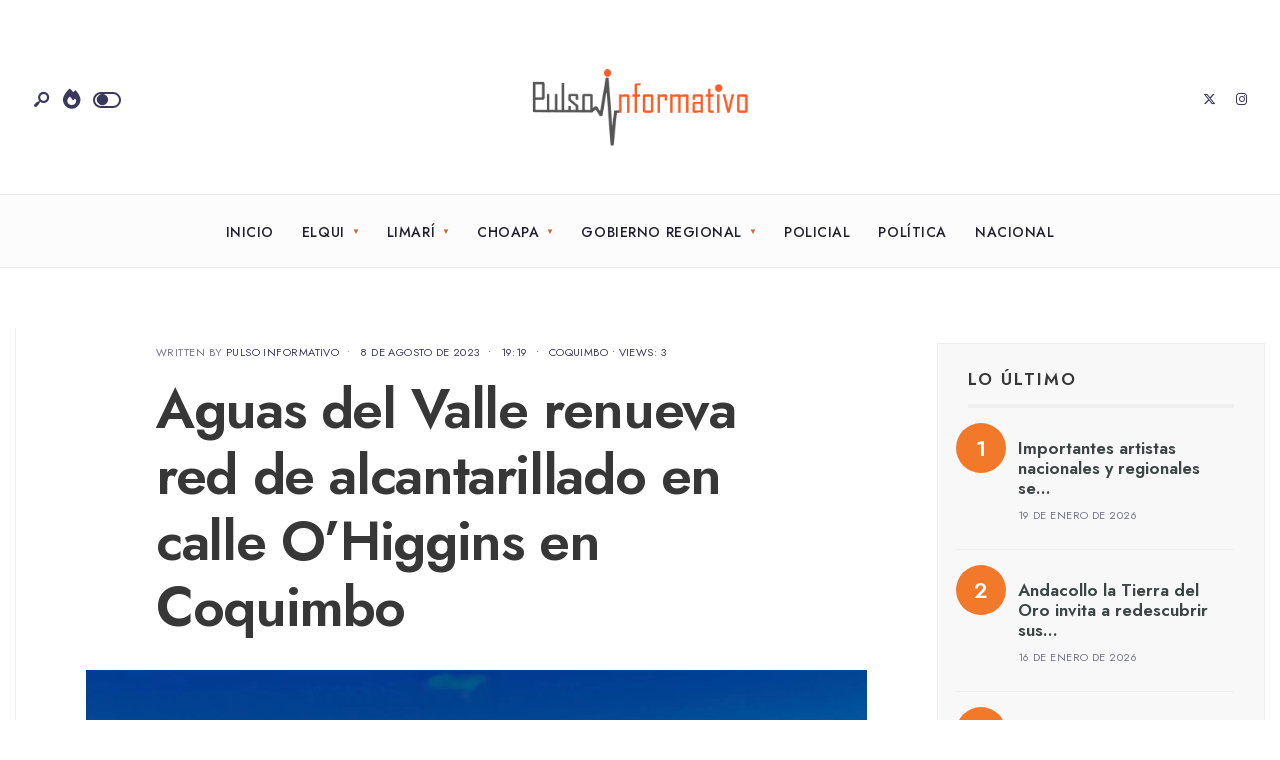

--- FILE ---
content_type: text/html; charset=UTF-8
request_url: https://www.pulsoinformativo.cl/aguas-del-valle-renueva-red-de-alcantarillado-en-calle-ohiggins-en-coquimbo/
body_size: 94505
content:
<!DOCTYPE html>
<html lang="es" prefix="og: https://ogp.me/ns#">
<head><meta charset="UTF-8">
<!-- Set the viewport width to device width for mobile -->
<meta name="viewport" content="width=device-width, initial-scale=1, maximum-scale=1" />

<!-- Optimización para motores de búsqueda de Rank Math -  https://rankmath.com/ -->
<title>Aguas del Valle renueva red de alcantarillado en calle O’Higgins en Coquimbo | Pulso Informativo</title>
<meta name="robots" content="index, follow, max-snippet:-1, max-video-preview:-1, max-image-preview:large"/>
<link rel="canonical" href="https://www.pulsoinformativo.cl/aguas-del-valle-renueva-red-de-alcantarillado-en-calle-ohiggins-en-coquimbo/" />
<meta property="og:locale" content="es_ES" />
<meta property="og:type" content="article" />
<meta property="og:title" content="Aguas del Valle renueva red de alcantarillado en calle O’Higgins en Coquimbo | Pulso Informativo" />
<meta property="og:description" content="Las obras se extenderán hasta el 4 de octubre y tienen una inversión que supera los $ 110 millones. Aguas del Valle informó que renovará un tramo de 91 metros de la red de alcantarillado en calle O`Higgins entre Portales y Alcalde en Coquimbo.  Las obras tienen una inversión que supera los $ 110 millones &hellip;" />
<meta property="og:url" content="https://www.pulsoinformativo.cl/aguas-del-valle-renueva-red-de-alcantarillado-en-calle-ohiggins-en-coquimbo/" />
<meta property="og:site_name" content="Pulso Informativo" />
<meta property="article:publisher" content="https://www.facebook.com/PulsoInformativoCL" />
<meta property="article:section" content="Coquimbo" />
<meta property="og:image" content="https://www.pulsoinformativo.cl/wp-content/uploads/2023/08/Coquimbo-Referencial-topaz-denoise-enhance-4x.jpeg" />
<meta property="og:image:secure_url" content="https://www.pulsoinformativo.cl/wp-content/uploads/2023/08/Coquimbo-Referencial-topaz-denoise-enhance-4x.jpeg" />
<meta property="og:image:width" content="1906" />
<meta property="og:image:height" content="1080" />
<meta property="og:image:alt" content="Aguas del Valle renueva red de alcantarillado en calle O’Higgins en Coquimbo" />
<meta property="og:image:type" content="image/jpeg" />
<meta property="article:published_time" content="2023-08-08T19:19:06-08:00" />
<meta name="twitter:card" content="summary_large_image" />
<meta name="twitter:title" content="Aguas del Valle renueva red de alcantarillado en calle O’Higgins en Coquimbo | Pulso Informativo" />
<meta name="twitter:description" content="Las obras se extenderán hasta el 4 de octubre y tienen una inversión que supera los $ 110 millones. Aguas del Valle informó que renovará un tramo de 91 metros de la red de alcantarillado en calle O`Higgins entre Portales y Alcalde en Coquimbo.  Las obras tienen una inversión que supera los $ 110 millones &hellip;" />
<meta name="twitter:site" content="@PulsoInforma_CL" />
<meta name="twitter:creator" content="@PulsoInforma_CL" />
<meta name="twitter:image" content="https://www.pulsoinformativo.cl/wp-content/uploads/2023/08/Coquimbo-Referencial-topaz-denoise-enhance-4x.jpeg" />
<meta name="twitter:label1" content="Escrito por" />
<meta name="twitter:data1" content="Pulso Informativo" />
<meta name="twitter:label2" content="Tiempo de lectura" />
<meta name="twitter:data2" content="1 minuto" />
<script type="application/ld+json" class="rank-math-schema">{"@context":"https://schema.org","@graph":[{"@type":["NewsMediaOrganization","Organization"],"@id":"https://www.pulsoinformativo.cl/#organization","name":"Pulso Informativo","url":"https://www.pulsoinformativo.cl","sameAs":["https://www.facebook.com/PulsoInformativoCL","https://twitter.com/PulsoInforma_CL"],"logo":{"@type":"ImageObject","@id":"https://www.pulsoinformativo.cl/#logo","url":"https://www.pulsoinformativo.cl/wp-content/uploads/2025/03/cropped-01-150x150.png","contentUrl":"https://www.pulsoinformativo.cl/wp-content/uploads/2025/03/cropped-01-150x150.png","caption":"Pulso Informativo","inLanguage":"es"}},{"@type":"WebSite","@id":"https://www.pulsoinformativo.cl/#website","url":"https://www.pulsoinformativo.cl","name":"Pulso Informativo","alternateName":"Tu fuente confiable para estar al tanto del latir de la Regi\u00f3n de Coquimbo","publisher":{"@id":"https://www.pulsoinformativo.cl/#organization"},"inLanguage":"es"},{"@type":"ImageObject","@id":"https://www.pulsoinformativo.cl/wp-content/uploads/2023/08/Coquimbo-Referencial-topaz-denoise-enhance-4x.jpeg","url":"https://www.pulsoinformativo.cl/wp-content/uploads/2023/08/Coquimbo-Referencial-topaz-denoise-enhance-4x.jpeg","width":"1906","height":"1080","caption":"Aguas del Valle renueva red de alcantarillado en calle O\u2019Higgins en Coquimbo","inLanguage":"es"},{"@type":"BreadcrumbList","@id":"https://www.pulsoinformativo.cl/aguas-del-valle-renueva-red-de-alcantarillado-en-calle-ohiggins-en-coquimbo/#breadcrumb","itemListElement":[{"@type":"ListItem","position":"1","item":{"@id":"https://www.pulsoinformativo.cl","name":"Portada"}},{"@type":"ListItem","position":"2","item":{"@id":"https://www.pulsoinformativo.cl/aguas-del-valle-renueva-red-de-alcantarillado-en-calle-ohiggins-en-coquimbo/","name":"Aguas del Valle renueva red de alcantarillado en calle O\u2019Higgins en Coquimbo"}}]},{"@type":"WebPage","@id":"https://www.pulsoinformativo.cl/aguas-del-valle-renueva-red-de-alcantarillado-en-calle-ohiggins-en-coquimbo/#webpage","url":"https://www.pulsoinformativo.cl/aguas-del-valle-renueva-red-de-alcantarillado-en-calle-ohiggins-en-coquimbo/","name":"Aguas del Valle renueva red de alcantarillado en calle O\u2019Higgins en Coquimbo | Pulso Informativo","datePublished":"2023-08-08T19:19:06-08:00","dateModified":"2023-08-08T19:19:06-08:00","isPartOf":{"@id":"https://www.pulsoinformativo.cl/#website"},"primaryImageOfPage":{"@id":"https://www.pulsoinformativo.cl/wp-content/uploads/2023/08/Coquimbo-Referencial-topaz-denoise-enhance-4x.jpeg"},"inLanguage":"es","breadcrumb":{"@id":"https://www.pulsoinformativo.cl/aguas-del-valle-renueva-red-de-alcantarillado-en-calle-ohiggins-en-coquimbo/#breadcrumb"}},{"@type":"Person","@id":"https://www.pulsoinformativo.cl/author/pulso-informativo/","name":"Pulso Informativo","url":"https://www.pulsoinformativo.cl/author/pulso-informativo/","image":{"@type":"ImageObject","@id":"https://secure.gravatar.com/avatar/9d29213172e84a135725067822f57a1fd5378d124b29cc1e6b8fc4267fec5774?s=96&amp;d=mm&amp;r=g","url":"https://secure.gravatar.com/avatar/9d29213172e84a135725067822f57a1fd5378d124b29cc1e6b8fc4267fec5774?s=96&amp;d=mm&amp;r=g","caption":"Pulso Informativo","inLanguage":"es"},"sameAs":["https://www.pulsoinformativo.cl"],"worksFor":{"@id":"https://www.pulsoinformativo.cl/#organization"}},{"@type":"NewsArticle","headline":"Aguas del Valle renueva red de alcantarillado en calle O\u2019Higgins en Coquimbo | Pulso Informativo","keywords":"Aguas del Valle,renueva red de alcantarillado,calle O\u2019Higgins,Coquimbo","datePublished":"2023-08-08T19:19:06-08:00","dateModified":"2023-08-08T19:19:06-08:00","author":{"@id":"https://www.pulsoinformativo.cl/author/pulso-informativo/","name":"Pulso Informativo"},"publisher":{"@id":"https://www.pulsoinformativo.cl/#organization"},"description":"Aguas del Valle inform\u00f3 que renovar\u00e1 un tramo de 91 metros de la red de alcantarillado en calle O`Higgins entre Portales y Alcalde en Coquimbo.\u00a0 Las obras tienen una inversi\u00f3n que supera los $ 110 millones y beneficia a 236 de hogares de la comuna.","name":"Aguas del Valle renueva red de alcantarillado en calle O\u2019Higgins en Coquimbo | Pulso Informativo","@id":"https://www.pulsoinformativo.cl/aguas-del-valle-renueva-red-de-alcantarillado-en-calle-ohiggins-en-coquimbo/#richSnippet","isPartOf":{"@id":"https://www.pulsoinformativo.cl/aguas-del-valle-renueva-red-de-alcantarillado-en-calle-ohiggins-en-coquimbo/#webpage"},"image":{"@id":"https://www.pulsoinformativo.cl/wp-content/uploads/2023/08/Coquimbo-Referencial-topaz-denoise-enhance-4x.jpeg"},"inLanguage":"es","mainEntityOfPage":{"@id":"https://www.pulsoinformativo.cl/aguas-del-valle-renueva-red-de-alcantarillado-en-calle-ohiggins-en-coquimbo/#webpage"}}]}</script>
<!-- /Plugin Rank Math WordPress SEO -->

<link rel='dns-prefetch' href='//www.googletagmanager.com' />
<link rel='dns-prefetch' href='//fonts.googleapis.com' />
<link rel='preconnect' href='https://fonts.gstatic.com' crossorigin />
<link rel="alternate" type="application/rss+xml" title="Pulso Informativo &raquo; Feed" href="https://www.pulsoinformativo.cl/feed/" />
<link rel="alternate" type="application/rss+xml" title="Pulso Informativo &raquo; Feed de los comentarios" href="https://www.pulsoinformativo.cl/comments/feed/" />
<link rel="alternate" title="oEmbed (JSON)" type="application/json+oembed" href="https://www.pulsoinformativo.cl/wp-json/oembed/1.0/embed?url=https%3A%2F%2Fwww.pulsoinformativo.cl%2Faguas-del-valle-renueva-red-de-alcantarillado-en-calle-ohiggins-en-coquimbo%2F" />
<link rel="alternate" title="oEmbed (XML)" type="text/xml+oembed" href="https://www.pulsoinformativo.cl/wp-json/oembed/1.0/embed?url=https%3A%2F%2Fwww.pulsoinformativo.cl%2Faguas-del-valle-renueva-red-de-alcantarillado-en-calle-ohiggins-en-coquimbo%2F&#038;format=xml" />
<style id='wp-img-auto-sizes-contain-inline-css' type='text/css'>
img:is([sizes=auto i],[sizes^="auto," i]){contain-intrinsic-size:3000px 1500px}
/*# sourceURL=wp-img-auto-sizes-contain-inline-css */
</style>
<style id='wp-emoji-styles-inline-css' type='text/css'>

	img.wp-smiley, img.emoji {
		display: inline !important;
		border: none !important;
		box-shadow: none !important;
		height: 1em !important;
		width: 1em !important;
		margin: 0 0.07em !important;
		vertical-align: -0.1em !important;
		background: none !important;
		padding: 0 !important;
	}
/*# sourceURL=wp-emoji-styles-inline-css */
</style>
<link rel='stylesheet' id='wp-block-library-css' href='https://www.pulsoinformativo.cl/wp-includes/css/dist/block-library/style.min.css?ver=35d295171ce6c09aaa7c956a30a4c3c4' type='text/css' media='all' />
<style id='wp-block-library-theme-inline-css' type='text/css'>
.wp-block-audio :where(figcaption){color:#555;font-size:13px;text-align:center}.is-dark-theme .wp-block-audio :where(figcaption){color:#ffffffa6}.wp-block-audio{margin:0 0 1em}.wp-block-code{border:1px solid #ccc;border-radius:4px;font-family:Menlo,Consolas,monaco,monospace;padding:.8em 1em}.wp-block-embed :where(figcaption){color:#555;font-size:13px;text-align:center}.is-dark-theme .wp-block-embed :where(figcaption){color:#ffffffa6}.wp-block-embed{margin:0 0 1em}.blocks-gallery-caption{color:#555;font-size:13px;text-align:center}.is-dark-theme .blocks-gallery-caption{color:#ffffffa6}:root :where(.wp-block-image figcaption){color:#555;font-size:13px;text-align:center}.is-dark-theme :root :where(.wp-block-image figcaption){color:#ffffffa6}.wp-block-image{margin:0 0 1em}.wp-block-pullquote{border-bottom:4px solid;border-top:4px solid;color:currentColor;margin-bottom:1.75em}.wp-block-pullquote :where(cite),.wp-block-pullquote :where(footer),.wp-block-pullquote__citation{color:currentColor;font-size:.8125em;font-style:normal;text-transform:uppercase}.wp-block-quote{border-left:.25em solid;margin:0 0 1.75em;padding-left:1em}.wp-block-quote cite,.wp-block-quote footer{color:currentColor;font-size:.8125em;font-style:normal;position:relative}.wp-block-quote:where(.has-text-align-right){border-left:none;border-right:.25em solid;padding-left:0;padding-right:1em}.wp-block-quote:where(.has-text-align-center){border:none;padding-left:0}.wp-block-quote.is-large,.wp-block-quote.is-style-large,.wp-block-quote:where(.is-style-plain){border:none}.wp-block-search .wp-block-search__label{font-weight:700}.wp-block-search__button{border:1px solid #ccc;padding:.375em .625em}:where(.wp-block-group.has-background){padding:1.25em 2.375em}.wp-block-separator.has-css-opacity{opacity:.4}.wp-block-separator{border:none;border-bottom:2px solid;margin-left:auto;margin-right:auto}.wp-block-separator.has-alpha-channel-opacity{opacity:1}.wp-block-separator:not(.is-style-wide):not(.is-style-dots){width:100px}.wp-block-separator.has-background:not(.is-style-dots){border-bottom:none;height:1px}.wp-block-separator.has-background:not(.is-style-wide):not(.is-style-dots){height:2px}.wp-block-table{margin:0 0 1em}.wp-block-table td,.wp-block-table th{word-break:normal}.wp-block-table :where(figcaption){color:#555;font-size:13px;text-align:center}.is-dark-theme .wp-block-table :where(figcaption){color:#ffffffa6}.wp-block-video :where(figcaption){color:#555;font-size:13px;text-align:center}.is-dark-theme .wp-block-video :where(figcaption){color:#ffffffa6}.wp-block-video{margin:0 0 1em}:root :where(.wp-block-template-part.has-background){margin-bottom:0;margin-top:0;padding:1.25em 2.375em}
/*# sourceURL=/wp-includes/css/dist/block-library/theme.min.css */
</style>
<style id='global-styles-inline-css' type='text/css'>
:root{--wp--preset--aspect-ratio--square: 1;--wp--preset--aspect-ratio--4-3: 4/3;--wp--preset--aspect-ratio--3-4: 3/4;--wp--preset--aspect-ratio--3-2: 3/2;--wp--preset--aspect-ratio--2-3: 2/3;--wp--preset--aspect-ratio--16-9: 16/9;--wp--preset--aspect-ratio--9-16: 9/16;--wp--preset--color--black: #000000;--wp--preset--color--cyan-bluish-gray: #abb8c3;--wp--preset--color--white: #ffffff;--wp--preset--color--pale-pink: #f78da7;--wp--preset--color--vivid-red: #cf2e2e;--wp--preset--color--luminous-vivid-orange: #ff6900;--wp--preset--color--luminous-vivid-amber: #fcb900;--wp--preset--color--light-green-cyan: #7bdcb5;--wp--preset--color--vivid-green-cyan: #00d084;--wp--preset--color--pale-cyan-blue: #8ed1fc;--wp--preset--color--vivid-cyan-blue: #0693e3;--wp--preset--color--vivid-purple: #9b51e0;--wp--preset--gradient--vivid-cyan-blue-to-vivid-purple: linear-gradient(135deg,rgb(6,147,227) 0%,rgb(155,81,224) 100%);--wp--preset--gradient--light-green-cyan-to-vivid-green-cyan: linear-gradient(135deg,rgb(122,220,180) 0%,rgb(0,208,130) 100%);--wp--preset--gradient--luminous-vivid-amber-to-luminous-vivid-orange: linear-gradient(135deg,rgb(252,185,0) 0%,rgb(255,105,0) 100%);--wp--preset--gradient--luminous-vivid-orange-to-vivid-red: linear-gradient(135deg,rgb(255,105,0) 0%,rgb(207,46,46) 100%);--wp--preset--gradient--very-light-gray-to-cyan-bluish-gray: linear-gradient(135deg,rgb(238,238,238) 0%,rgb(169,184,195) 100%);--wp--preset--gradient--cool-to-warm-spectrum: linear-gradient(135deg,rgb(74,234,220) 0%,rgb(151,120,209) 20%,rgb(207,42,186) 40%,rgb(238,44,130) 60%,rgb(251,105,98) 80%,rgb(254,248,76) 100%);--wp--preset--gradient--blush-light-purple: linear-gradient(135deg,rgb(255,206,236) 0%,rgb(152,150,240) 100%);--wp--preset--gradient--blush-bordeaux: linear-gradient(135deg,rgb(254,205,165) 0%,rgb(254,45,45) 50%,rgb(107,0,62) 100%);--wp--preset--gradient--luminous-dusk: linear-gradient(135deg,rgb(255,203,112) 0%,rgb(199,81,192) 50%,rgb(65,88,208) 100%);--wp--preset--gradient--pale-ocean: linear-gradient(135deg,rgb(255,245,203) 0%,rgb(182,227,212) 50%,rgb(51,167,181) 100%);--wp--preset--gradient--electric-grass: linear-gradient(135deg,rgb(202,248,128) 0%,rgb(113,206,126) 100%);--wp--preset--gradient--midnight: linear-gradient(135deg,rgb(2,3,129) 0%,rgb(40,116,252) 100%);--wp--preset--font-size--small: 14px;--wp--preset--font-size--medium: 20px;--wp--preset--font-size--large: 26px;--wp--preset--font-size--x-large: 32px;--wp--preset--font-size--normal: 16x;--wp--preset--spacing--20: min(1.5rem, 2vw);--wp--preset--spacing--30: min(2.5rem, 3vw);--wp--preset--spacing--40: min(4rem, 5vw);--wp--preset--spacing--50: min(6.5rem, 8vw);--wp--preset--spacing--60: min(10.5rem, 13vw);--wp--preset--spacing--70: 3.38rem;--wp--preset--spacing--80: 5.06rem;--wp--preset--spacing--10: 1rem;--wp--preset--shadow--natural: 6px 6px 9px rgba(0, 0, 0, 0.2);--wp--preset--shadow--deep: 12px 12px 50px rgba(0, 0, 0, 0.4);--wp--preset--shadow--sharp: 6px 6px 0px rgba(0, 0, 0, 0.2);--wp--preset--shadow--outlined: 6px 6px 0px -3px rgb(255, 255, 255), 6px 6px rgb(0, 0, 0);--wp--preset--shadow--crisp: 6px 6px 0px rgb(0, 0, 0);}:root { --wp--style--global--content-size: 750px;--wp--style--global--wide-size: 1100px; }:where(body) { margin: 0; }.wp-site-blocks > .alignleft { float: left; margin-right: 2em; }.wp-site-blocks > .alignright { float: right; margin-left: 2em; }.wp-site-blocks > .aligncenter { justify-content: center; margin-left: auto; margin-right: auto; }:where(.wp-site-blocks) > * { margin-block-start: 24px; margin-block-end: 0; }:where(.wp-site-blocks) > :first-child { margin-block-start: 0; }:where(.wp-site-blocks) > :last-child { margin-block-end: 0; }:root { --wp--style--block-gap: 24px; }:root :where(.is-layout-flow) > :first-child{margin-block-start: 0;}:root :where(.is-layout-flow) > :last-child{margin-block-end: 0;}:root :where(.is-layout-flow) > *{margin-block-start: 24px;margin-block-end: 0;}:root :where(.is-layout-constrained) > :first-child{margin-block-start: 0;}:root :where(.is-layout-constrained) > :last-child{margin-block-end: 0;}:root :where(.is-layout-constrained) > *{margin-block-start: 24px;margin-block-end: 0;}:root :where(.is-layout-flex){gap: 24px;}:root :where(.is-layout-grid){gap: 24px;}.is-layout-flow > .alignleft{float: left;margin-inline-start: 0;margin-inline-end: 2em;}.is-layout-flow > .alignright{float: right;margin-inline-start: 2em;margin-inline-end: 0;}.is-layout-flow > .aligncenter{margin-left: auto !important;margin-right: auto !important;}.is-layout-constrained > .alignleft{float: left;margin-inline-start: 0;margin-inline-end: 2em;}.is-layout-constrained > .alignright{float: right;margin-inline-start: 2em;margin-inline-end: 0;}.is-layout-constrained > .aligncenter{margin-left: auto !important;margin-right: auto !important;}.is-layout-constrained > :where(:not(.alignleft):not(.alignright):not(.alignfull)){max-width: var(--wp--style--global--content-size);margin-left: auto !important;margin-right: auto !important;}.is-layout-constrained > .alignwide{max-width: var(--wp--style--global--wide-size);}body .is-layout-flex{display: flex;}.is-layout-flex{flex-wrap: wrap;align-items: center;}.is-layout-flex > :is(*, div){margin: 0;}body .is-layout-grid{display: grid;}.is-layout-grid > :is(*, div){margin: 0;}body{padding-top: 0px;padding-right: 0px;padding-bottom: 0px;padding-left: 0px;}a:where(:not(.wp-element-button)){color: #f00;text-decoration: underline;}h1{font-size: 32px;}h2{font-size: 24px;}h3{font-size: 20px;}h4{font-size: 18px;}h5{font-size: 16px;}h6{font-size: 14px;}:root :where(.wp-element-button, .wp-block-button__link){background-color: #32373c;border-width: 0;color: #fff;font-family: inherit;font-size: inherit;font-style: inherit;font-weight: inherit;letter-spacing: inherit;line-height: inherit;padding-top: calc(0.667em + 2px);padding-right: calc(1.333em + 2px);padding-bottom: calc(0.667em + 2px);padding-left: calc(1.333em + 2px);text-decoration: none;text-transform: inherit;}.has-black-color{color: var(--wp--preset--color--black) !important;}.has-cyan-bluish-gray-color{color: var(--wp--preset--color--cyan-bluish-gray) !important;}.has-white-color{color: var(--wp--preset--color--white) !important;}.has-pale-pink-color{color: var(--wp--preset--color--pale-pink) !important;}.has-vivid-red-color{color: var(--wp--preset--color--vivid-red) !important;}.has-luminous-vivid-orange-color{color: var(--wp--preset--color--luminous-vivid-orange) !important;}.has-luminous-vivid-amber-color{color: var(--wp--preset--color--luminous-vivid-amber) !important;}.has-light-green-cyan-color{color: var(--wp--preset--color--light-green-cyan) !important;}.has-vivid-green-cyan-color{color: var(--wp--preset--color--vivid-green-cyan) !important;}.has-pale-cyan-blue-color{color: var(--wp--preset--color--pale-cyan-blue) !important;}.has-vivid-cyan-blue-color{color: var(--wp--preset--color--vivid-cyan-blue) !important;}.has-vivid-purple-color{color: var(--wp--preset--color--vivid-purple) !important;}.has-black-background-color{background-color: var(--wp--preset--color--black) !important;}.has-cyan-bluish-gray-background-color{background-color: var(--wp--preset--color--cyan-bluish-gray) !important;}.has-white-background-color{background-color: var(--wp--preset--color--white) !important;}.has-pale-pink-background-color{background-color: var(--wp--preset--color--pale-pink) !important;}.has-vivid-red-background-color{background-color: var(--wp--preset--color--vivid-red) !important;}.has-luminous-vivid-orange-background-color{background-color: var(--wp--preset--color--luminous-vivid-orange) !important;}.has-luminous-vivid-amber-background-color{background-color: var(--wp--preset--color--luminous-vivid-amber) !important;}.has-light-green-cyan-background-color{background-color: var(--wp--preset--color--light-green-cyan) !important;}.has-vivid-green-cyan-background-color{background-color: var(--wp--preset--color--vivid-green-cyan) !important;}.has-pale-cyan-blue-background-color{background-color: var(--wp--preset--color--pale-cyan-blue) !important;}.has-vivid-cyan-blue-background-color{background-color: var(--wp--preset--color--vivid-cyan-blue) !important;}.has-vivid-purple-background-color{background-color: var(--wp--preset--color--vivid-purple) !important;}.has-black-border-color{border-color: var(--wp--preset--color--black) !important;}.has-cyan-bluish-gray-border-color{border-color: var(--wp--preset--color--cyan-bluish-gray) !important;}.has-white-border-color{border-color: var(--wp--preset--color--white) !important;}.has-pale-pink-border-color{border-color: var(--wp--preset--color--pale-pink) !important;}.has-vivid-red-border-color{border-color: var(--wp--preset--color--vivid-red) !important;}.has-luminous-vivid-orange-border-color{border-color: var(--wp--preset--color--luminous-vivid-orange) !important;}.has-luminous-vivid-amber-border-color{border-color: var(--wp--preset--color--luminous-vivid-amber) !important;}.has-light-green-cyan-border-color{border-color: var(--wp--preset--color--light-green-cyan) !important;}.has-vivid-green-cyan-border-color{border-color: var(--wp--preset--color--vivid-green-cyan) !important;}.has-pale-cyan-blue-border-color{border-color: var(--wp--preset--color--pale-cyan-blue) !important;}.has-vivid-cyan-blue-border-color{border-color: var(--wp--preset--color--vivid-cyan-blue) !important;}.has-vivid-purple-border-color{border-color: var(--wp--preset--color--vivid-purple) !important;}.has-vivid-cyan-blue-to-vivid-purple-gradient-background{background: var(--wp--preset--gradient--vivid-cyan-blue-to-vivid-purple) !important;}.has-light-green-cyan-to-vivid-green-cyan-gradient-background{background: var(--wp--preset--gradient--light-green-cyan-to-vivid-green-cyan) !important;}.has-luminous-vivid-amber-to-luminous-vivid-orange-gradient-background{background: var(--wp--preset--gradient--luminous-vivid-amber-to-luminous-vivid-orange) !important;}.has-luminous-vivid-orange-to-vivid-red-gradient-background{background: var(--wp--preset--gradient--luminous-vivid-orange-to-vivid-red) !important;}.has-very-light-gray-to-cyan-bluish-gray-gradient-background{background: var(--wp--preset--gradient--very-light-gray-to-cyan-bluish-gray) !important;}.has-cool-to-warm-spectrum-gradient-background{background: var(--wp--preset--gradient--cool-to-warm-spectrum) !important;}.has-blush-light-purple-gradient-background{background: var(--wp--preset--gradient--blush-light-purple) !important;}.has-blush-bordeaux-gradient-background{background: var(--wp--preset--gradient--blush-bordeaux) !important;}.has-luminous-dusk-gradient-background{background: var(--wp--preset--gradient--luminous-dusk) !important;}.has-pale-ocean-gradient-background{background: var(--wp--preset--gradient--pale-ocean) !important;}.has-electric-grass-gradient-background{background: var(--wp--preset--gradient--electric-grass) !important;}.has-midnight-gradient-background{background: var(--wp--preset--gradient--midnight) !important;}.has-small-font-size{font-size: var(--wp--preset--font-size--small) !important;}.has-medium-font-size{font-size: var(--wp--preset--font-size--medium) !important;}.has-large-font-size{font-size: var(--wp--preset--font-size--large) !important;}.has-x-large-font-size{font-size: var(--wp--preset--font-size--x-large) !important;}.has-normal-font-size{font-size: var(--wp--preset--font-size--normal) !important;}
:root :where(.wp-block-pullquote){font-size: 1.5em;line-height: 1.6;}
/*# sourceURL=global-styles-inline-css */
</style>
<link rel='stylesheet' id='avatar-manager-css' href='https://www.pulsoinformativo.cl/wp-content/plugins/avatar-manager/assets/css/avatar-manager.min.css?ver=1.2.1' type='text/css' media='all' />
<link rel='stylesheet' id='newsource-style-css' href='https://www.pulsoinformativo.cl/wp-content/themes/newsource/style.css?ver=1768341497' type='text/css' media='all' />
<link rel='stylesheet' id='newsource-addons-css' href='https://www.pulsoinformativo.cl/wp-content/themes/newsource/styles/newsource-addons.css?ver=1768341497' type='text/css' media='all' />
<link rel='stylesheet' id='fontawesome-css' href='https://www.pulsoinformativo.cl/wp-content/themes/newsource/styles/fontawesome.css?ver=1768341497' type='text/css' media='all' />
<link rel='stylesheet' id='newsource-mobile-css' href='https://www.pulsoinformativo.cl/wp-content/themes/newsource/style-mobile.css?ver=1768341497' type='text/css' media='all' />
<link rel="preload" as="style" href="https://fonts.googleapis.com/css?family=Inter:100,200,300,400,500,600,700,800,900,100italic,200italic,300italic,400italic,500italic,600italic,700italic,800italic,900italic%7CJost:500,400,800,600&#038;subset=latin&#038;display=swap&#038;ver=1764161560" /><link rel="stylesheet" href="https://fonts.googleapis.com/css?family=Inter:100,200,300,400,500,600,700,800,900,100italic,200italic,300italic,400italic,500italic,600italic,700italic,800italic,900italic%7CJost:500,400,800,600&#038;subset=latin&#038;display=swap&#038;ver=1764161560" media="print" onload="this.media='all'"><noscript><link rel="stylesheet" href="https://fonts.googleapis.com/css?family=Inter:100,200,300,400,500,600,700,800,900,100italic,200italic,300italic,400italic,500italic,600italic,700italic,800italic,900italic%7CJost:500,400,800,600&#038;subset=latin&#038;display=swap&#038;ver=1764161560" /></noscript><script type="text/javascript" async src="https://www.pulsoinformativo.cl/wp-content/plugins/burst-statistics/assets/js/timeme/timeme.min.js?ver=1768340607" id="burst-timeme-js"></script>
<script type="text/javascript" async src="https://www.pulsoinformativo.cl/wp-content/uploads/burst/js/burst.min.js?ver=1769526574" id="burst-js"></script>
<script type="text/javascript" src="https://www.pulsoinformativo.cl/wp-includes/js/jquery/jquery.min.js?ver=3.7.1" id="jquery-core-js"></script>
<script type="text/javascript" src="https://www.pulsoinformativo.cl/wp-includes/js/jquery/jquery-migrate.min.js?ver=3.4.1" id="jquery-migrate-js"></script>
<script type="text/javascript" src="https://www.pulsoinformativo.cl/wp-content/plugins/avatar-manager/assets/js/avatar-manager.min.js?ver=1.2.1" id="avatar-manager-js"></script>

<!-- Fragmento de código de la etiqueta de Google (gtag.js) añadida por Site Kit -->
<!-- Fragmento de código de Google Analytics añadido por Site Kit -->
<script type="text/javascript" src="https://www.googletagmanager.com/gtag/js?id=GT-WPD72QL" id="google_gtagjs-js" async></script>
<script type="text/javascript" id="google_gtagjs-js-after">
/* <![CDATA[ */
window.dataLayer = window.dataLayer || [];function gtag(){dataLayer.push(arguments);}
gtag("set","linker",{"domains":["www.pulsoinformativo.cl"]});
gtag("js", new Date());
gtag("set", "developer_id.dZTNiMT", true);
gtag("config", "GT-WPD72QL");
//# sourceURL=google_gtagjs-js-after
/* ]]> */
</script>
<link rel="https://api.w.org/" href="https://www.pulsoinformativo.cl/wp-json/" /><link rel="alternate" title="JSON" type="application/json" href="https://www.pulsoinformativo.cl/wp-json/wp/v2/posts/2472" /><link rel="EditURI" type="application/rsd+xml" title="RSD" href="https://www.pulsoinformativo.cl/xmlrpc.php?rsd" />
<meta name="generator" content="Redux 4.5.10" /><meta name="generator" content="Site Kit by Google 1.171.0" /><meta name="generator" content="Elementor 3.34.1; features: e_font_icon_svg, additional_custom_breakpoints; settings: css_print_method-external, google_font-enabled, font_display-swap">
			<style>
				.e-con.e-parent:nth-of-type(n+4):not(.e-lazyloaded):not(.e-no-lazyload),
				.e-con.e-parent:nth-of-type(n+4):not(.e-lazyloaded):not(.e-no-lazyload) * {
					background-image: none !important;
				}
				@media screen and (max-height: 1024px) {
					.e-con.e-parent:nth-of-type(n+3):not(.e-lazyloaded):not(.e-no-lazyload),
					.e-con.e-parent:nth-of-type(n+3):not(.e-lazyloaded):not(.e-no-lazyload) * {
						background-image: none !important;
					}
				}
				@media screen and (max-height: 640px) {
					.e-con.e-parent:nth-of-type(n+2):not(.e-lazyloaded):not(.e-no-lazyload),
					.e-con.e-parent:nth-of-type(n+2):not(.e-lazyloaded):not(.e-no-lazyload) * {
						background-image: none !important;
					}
				}
			</style>
			<link rel="icon" href="https://www.pulsoinformativo.cl/wp-content/uploads/2023/05/cropped-ico4-32x32.png" sizes="32x32" />
<link rel="icon" href="https://www.pulsoinformativo.cl/wp-content/uploads/2023/05/cropped-ico4-192x192.png" sizes="192x192" />
<link rel="apple-touch-icon" href="https://www.pulsoinformativo.cl/wp-content/uploads/2023/05/cropped-ico4-180x180.png" />
<meta name="msapplication-TileImage" content="https://www.pulsoinformativo.cl/wp-content/uploads/2023/05/cropped-ico4-270x270.png" />
		<style type="text/css" id="wp-custom-css">
			li.cat-item-1{display:none;}		</style>
		<style id="themnific_redux-dynamic-css" title="dynamic-css" class="redux-options-output">body,input,button,textarea{font-family:Inter;font-weight:400;font-style:normal;color:#373737;font-size:15px;}.wrapper_inn,.postbar,.item_small.has-post-thumbnail .item_inn{background-color:#ffffff;}.ghost,.sidebar_item,textarea,input,.tmnf_posttag a,.item_big:before{background-color:#f8f8f8;}a{color:#1f1e2c;}a:hover{color:#f27929;}a:active{color:#000;}.entry p:not(.has-background) a,.entry ol:not(.has-background) a,.entry ul:not(.has-background) a,.elementor-text-editor a{color:#f27929;}.entry p:not(.has-background) a,.entry ol:not(.has-background) a,.entry ul:not(.has-background) a,.events-table h3 a:hover{border-color:#f27929;}.entry p:not(.has-background) a:hover,.entry ol:not(.has-background) a.hover,.entry ul:not(.has-background) a:hover{background-color:#f27929;}.p-border,.sidebar_item,.sidebar_item  h5,.sidebar_item li,.sidebar_item ul.menu li,.block_title:after,.meta,.tagcloud a,.page-numbers,input,textarea,select,.page-link span,.post-pagination>p a,.entry .tmnf_posttag a,li.comment{border-color:#efefef;}#sidebar{color:#3f3f3f;}.widgetable a{color:#3d4444;}.widgetable a:hover,.menu li.current-menu-item>a{color:#1f1e2c;}#flyoff,.content_inn .mc4wp-form,.tmnf_special_bg,.headad{background-color:#1f1e2c;}#flyoff,#flyoff h5,#flyoff p,#flyoff a,#flyoff span,.content_inn .mc4wp-form,.tmnf_special_bg,.tmnf_special_bg a,.tmnf_special_bg p{color:#ffffff;}#header{background-color:#ffffff;}#header h1 a{color:#1f1e2c;}.header_row{border-color:#e8e8ed;}.header_centered .will_stick,.header_centered_2 .will_stick,.will_stick.scrollDown{background-color:#fcfcfc;}.nav>li>a,.top_nav .searchform input.s{font-family:Jost;font-weight:500;font-style:normal;color:#1f1e2c;font-size:14px;}.nav>li.current-menu-item>a,.nav>li>a:hover,.menu-item-has-children>a:after{color:#d86a20;}#header ul.social-menu li a,.head_extend a{color:#3a395b;}.tmnf-button .tmnf-button-inner-left::before{background-color:#3a395b;}.tmnf-button .tmnf-button-inner-left::after{border-color:#3a395b;}.nav li ul{background-color:#3a395b;}.nav>li>ul:after{border-bottom-color:#3a395b;}.nav ul li>a{font-family:Jost;font-weight:400;font-style:normal;color:#fff;font-size:12px;}.nav li ul li>a:hover{color:#dd9933;}.show-menu,#main-nav>li.special>a{background-color:#dd9933;}.nav a i{color:#dd9933;}#header .show-menu,#main-nav>li.special>a{color:#3a395b;}[class*="hero-cover"]  .will_stick.scrollDown,.page-header-image,.main_slider_wrap,[class*="hero-cover"] #header,.imgwrap{background-color:#1d1d33;}.page-header-image p,.page-header-image h1.entry-title,.page-header-image .meta a,[class*="hero-cover"]  #header .nav > li:not(.special) > a,[class*="hero-cover"]  #header #titles a,[class*="hero-cover"]  #header .head_extend a,[class*="hero-cover"]  #header .social-menu a,.has-post-thumbnail .titles_over a,.has-post-thumbnail .titles_over p,.tmnf_carousel a{color:#fff;}#titles{width:300px;}#titles,.header_fix,.head_extend,#header ul.social-menu{margin-top:50px;margin-bottom:40px;}#main-nav{margin-top:15px;margin-bottom:15px;}#footer,#footer .searchform input.s{background-color:#1f1e2c;}.footer-below{background-color:#2e2c42;}#footer,#footer p,#footer h2,#footer h3,#footer h4,#footer h5,#footer .meta,#footer .searchform input.s,#footer cite{color:#f27929;}#footer a,#footer .meta a,#footer ul.social-menu a span,.bottom-menu li a{color:#f27929;}#footer a:hover{color:#f27929;}#footer,#footer h5.widget,#footer .sidebar_item li,#copyright,#footer .tagcloud a,#footer .tp_recent_tweets ul li,#footer .p-border,#footer .searchform input.s,#footer input,.footer-icons ul.social-menu a,.footer_text{border-color:#37354f;}#header h1{font-family:Jost;font-weight:800;font-style:normal;color:#373737;font-size:21px;}h1.tmnf_title_large,h2.tmnf_title_large,.tmnf_titles_are_large .tmnf_title{font-family:Jost;font-weight:600;font-style:normal;color:#373737;font-size:55px;}h2.tmnf_title_medium,h3.tmnf_title_medium,.tmnf_titles_are_medium .tmnf_title{font-family:Jost;font-weight:600;font-style:normal;color:#373737;font-size:30px;}h3.tmnf_title_small,h4.tmnf_title_small,.tmnf_columns_4 h3.tmnf_title_medium,.tmnf_titles_are_small .tmnf_title{font-family:Jost;font-weight:600;font-style:normal;color:#373737;font-size:19px;}.tptn_link,.tab-post h4,.tptn_after_thumb::before,cite,.menuClose span,.icon_extend,ul.social-menu a span,a.mainbutton,.submit,.mc4wp-form input,.woocommerce #respond input#submit, .woocommerce a.button,.woocommerce button.button, .woocommerce input.button,.bottom-menu li a,.wpcf7-submit{font-family:Jost;font-weight:600;font-style:normal;color:#373737;font-size:17px;}h1{font-family:Jost;font-weight:600;font-style:normal;color:#373737;font-size:40px;}h2{font-family:Jost;font-weight:600;font-style:normal;color:#373737;font-size:34px;}h3,blockquote{font-family:Jost;font-weight:600;font-style:normal;color:#373737;font-size:28px;}h4,h3#reply-title,.entry h5, .entry h6,blockquote,.post_pagination_inn a{font-family:Jost;font-weight:600;font-style:normal;color:#373737;font-size:24px;}h5,h6,.quuote_author,.owl-dot,.entry .tmnf_posttag a{font-family:Jost;font-weight:600;font-style:normal;color:#373737;font-size:14px;}.meta,.meta a,.tptn_date,.post_nav_text span{font-family:Jost;line-height:18px;font-weight:400;font-style:normal;color:#3a395b;font-size:11px;}.meta_deko::after,.meta_more a,h3#reply-title:after,.tptn_after_thumb::before,.cat_nr,.ribbon_inv{background-color:#f27929;}.current-cat>a,a.active,.meta_categ_alt,.meta_categ_alt a{color:#f27929;}.meta_more a,.tptn_after_thumb::before,.cat_nr,#flyoff .cat_nr,.ribbon_inv{color:#ffffff;}a.searchSubmit,.sticky:after,.ribbon,.post_pagination_inn,.woocommerce #respond input#submit,.woocommerce a.button,.woocommerce button.button.alt,.woocommerce button.button,input#place_order,.woocommerce input.button,.woocommerce a.button.alt,li.current a,.page-numbers.current,a.mainbutton,#submit,#comments .navigation a,.contact-form .submit,.wpcf7-submit,#woo-inn ul li span.current,.owl-nav>div,.tmnf_icon{background-color:#2e2c42;}input.button,button.submit,.entry blockquote,li span.current{border-color:#2e2c42;}a.searchSubmit,.sticky:after,.ribbon,.ribbon a,.ribbon p,p.ribbon,#footer .ribbon,.woocommerce #respond input#submit,.woocommerce a.button,.woocommerce button.button.alt, .woocommerce button.button,.woocommerce a.button.alt,input#place_order,.woocommerce input.button,a.mainbutton,#submit,#comments .navigation a,.tagssingle a,.wpcf7-submit,.page-numbers.current,.format-quote .item_inn p,.format-quote blockquote,.quuote_author,#post_pages a,.owl-nav>div,.mc4wp-form input[type="submit"],#woo-inn ul li span.current,.tmnf_icon{color:#ffffff;}.color_slider .owl-nav>div:after{background-color:#ffffff;}a.searchSubmit:hover,.ribbon:hover,a.mainbutton:hover,.entry a.ribbon:hover,#submit:hover, .woocommerce a.button:hover, .woocommerce button.button:hover, .woocommerce input.button:hover,.owl-nav>div:hover,.meta_more a:hover,.owl-nav>div:hover,.ribbon_inv:hover{background-color:#f27929;}input.button:hover,button.submit:hover{border-color:#f27929;}.ribbon:hover,.ribbon:hover a,.ribbon:hover a,.meta.ribbon:hover a,.entry a.ribbon:hover,a.mainbutton:hover,#submit:hover, .woocommerce a.button:hover, .woocommerce button.button:hover, .woocommerce input.button:hover,.owl-nav>div:hover,.owl-nav>div:hover:before,.mc4wp-form input[type="submit"]:hover,.meta_more a:hover.owl-nav>div:hover,.meta_more a:hover,.ribbon_inv:hover{color:#fff;}.owl-nav>div:hover:after{background-color:#fff;}body.dark-mode,body.dark-mode .wrapper_inn,body.dark-mode .postbar,body.dark-mode .headad{background-color:#333;}body.dark-mode #header,body.dark-mode .header_centered .will_stick,body.dark-mode .header_centered_2 .will_stick,body.dark-mode .will_stick.scrollDown,body.dark-mode .ghost,body.dark-mode .ghost,body.dark-mode .sidebar_item,body.dark-mode textarea,body.dark-mode input,body.dark-mode select,body.dark-mode .tmnf_special_bg,body.dark-mode #flyoff,body.dark-mode .content_inn .mc4wp-form,body.dark-mode #curtain,body.dark-mode .tmnf_posttag a,body.dark-mode .item_big:before{background-color:#3a3a3a;}body.dark-mode .p-border,body.dark-mode .sidebar_item,body.dark-mode .header_row,body.dark-mode .sidebar_item h5,body.dark-mode .sidebar_item li,body.dark-mode .sidebar_item ul.menu li,body.dark-mode .tagcloud a,body.dark-mode .page-numbers,body.dark-mode input,body.dark-mode textarea,body.dark-mode select,body.dark-mode li.comment,body.dark-mode .tmnf_posttag a{border-color:#444;}body.dark-mode,body.dark-mode p,body.dark-mode input,body.dark-mode textarea,body.dark-mode select,body.dark-mode #flyoff,body.dark-mode #flyoff p,body.dark-mode #flyoff span,body.dark-mode .content_inn .mc4wp-form,body.dark-mode .tmnf_special_bg,body.dark-mode .tmnf_special_bg a,body.dark-mode .tmnf_special_bg p{color:#ddd;}body.dark-mode h1,body.dark-mode h2,body.dark-mode h3,body.dark-mode h4,body.dark-mode h5,body.dark-mode h6,body.dark-mode #flyoff h5,body.dark-mode h3#reply-title{color:#aaa;}body.dark-mode a:not(.readmore),body.dark-mode #header h1 a,body.dark-mode #header ul.social-menu li a,body.dark-mode #flyoff a{color:#aaa;}body.dark-mode .ribbon,body.dark-mode .ribbon_inv{background-color:#f27929;}body.dark-mode .meta,body.dark-mode .meta:not(.meta_more):not(.meta_categ) a{color:#f27929;}body.dark-mode .ribbon:hover,body.dark-mode .ribbon a:hover,body.dark-mode a.ribbon:hover,body.dark-mode .ribbon_inv:hover{background-color:#e95e2a;}body.dark-mode .ribbon,body.dark-mode .ribbon a,body.dark-mode a.ribbon,body.dark-mode .ribbon_inv{color:#ffffff;}</style></head>

<body data-rsssl=1 class="wp-singular post-template-default single single-post postid-2472 single-format-standard wp-custom-logo wp-embed-responsive wp-theme-newsource elementor-default elementor-kit-6011" data-burst_id="2472" data-burst_type="post">

    <div class="wrapper_main upper upper_medium tmnf_width_normal header_centered_2 image_css_none tmnf-sidebar-active tmnf-shop-sidebar-null ">
    
        <div class="wrapper">
        
            <div class="wrapper_inn">
                
                <div class="headad">									</div>            
                <div id="header" itemscope itemtype="https://schema.org//WPHeader">
                    
                    <div class="clearfix"></div>
                    
                        <div class="header_centered_content header_centered_2_content">
    
        <div class="header_row header_row_center clearfix">
        
            <div class="container">
            
                
<div id="titles" class="tranz2">

	  
            	
        <a class="logo logo_main" href="https://www.pulsoinformativo.cl/">
        
            <img class="this-is-logo tranz" src="https://www.pulsoinformativo.cl/wp-content/uploads/2025/11/01.png" alt="Pulso Informativo"/>
            
        </a> 
        
        <a class="logo logo_inv" href="https://www.pulsoinformativo.cl/">
        
            <img class="this-is-logo tranz" src="https://www.pulsoinformativo.cl/wp-content/uploads/2025/11/01.png" alt="Pulso Informativo"/>
            
        </a>
                
	        
</div><!-- end #titles  -->                
                <div class="head_extend">
   
    <a class="icon_extend searchOpen" href="#" ><i class=" icon-search-2"></i><span>Search</span></a>
    
        
    	<a class="icon_extend menuOpen" href="#"><i class="fas fa-fire"></i><span>Menu</span></a>
        
       
    
                 	
    
        <div class="tmnf-button">
        
            <div class="tmnf-button-inner-left"></div>
            
            <div class="tmnf-button-inner"></div>
            
        </div>
    
    
</div>                
                			            <ul class="social-menu tranz">
            
                        
                        
                        <li class="tmnf_social_twitter"><a target="_blank" title="Twitter" href="https://x.com/PulsoInforma_CL"><i class="fa-brands fa-twitter"></i><i class="fa-brands fa-x-twitter"></i><span>Twitter</span></a></li>            
            
                        
                        
                        <li class="tmnf_social_instagram"><a target="_blank" title="Instagram" href="https://www.instagram.com/pulsoinformativocl/"><i class="fa-brands fa-instagram"></i><span>Instagram</span></a></li>            
                        
                        
                        
                        
                        
                        
                        
                        
                        
                        
                        
                        
                        
                        
                        
                        
                        
            
            </ul>                
            </div>
            
        </div><!-- end .header_row_center -->
        
        <div class="will_stick_wrap">
        
            <div class="header_row header_row_bottom clearfix will_stick">
            
                <div class="container_vis">
                
                    <input type="checkbox" id="show-menu" role="button">
<label for="show-menu" class="show-menu"><i class="fas fa-bars"></i><span class="close_menu">✕</span> <span class="label_text">Menu</span></label>
 
<nav id="navigation" itemscope itemtype="https://schema.org/SiteNavigationElement">
 
    <ul id="main-nav" class="nav"><li id="menu-item-1242" class="menu-item menu-item-type-custom menu-item-object-custom menu-item-home menu-item-1242"><a href="https://www.pulsoinformativo.cl/">Inicio</a></li>
<li id="menu-item-1978" class="menu-item menu-item-type-taxonomy menu-item-object-category current-post-ancestor menu-item-has-children menu-item-1978"><a href="https://www.pulsoinformativo.cl/category/elqui/">Elqui</a>
<ul class="sub-menu">
	<li id="menu-item-1979" class="menu-item menu-item-type-taxonomy menu-item-object-category menu-item-1979"><a href="https://www.pulsoinformativo.cl/category/elqui/andacollo/">Andacollo</a></li>
	<li id="menu-item-1980" class="menu-item menu-item-type-taxonomy menu-item-object-category current-post-ancestor current-menu-parent current-post-parent menu-item-1980"><a href="https://www.pulsoinformativo.cl/category/elqui/coquimbo/">Coquimbo</a></li>
	<li id="menu-item-1981" class="menu-item menu-item-type-taxonomy menu-item-object-category menu-item-1981"><a href="https://www.pulsoinformativo.cl/category/elqui/la-higuera/">La Higuera</a></li>
	<li id="menu-item-1982" class="menu-item menu-item-type-taxonomy menu-item-object-category menu-item-1982"><a href="https://www.pulsoinformativo.cl/category/elqui/la-serena/">La Serena</a></li>
	<li id="menu-item-1983" class="menu-item menu-item-type-taxonomy menu-item-object-category menu-item-1983"><a href="https://www.pulsoinformativo.cl/category/elqui/paihuano/">Paihuano</a></li>
	<li id="menu-item-1971" class="menu-item menu-item-type-taxonomy menu-item-object-category menu-item-1971"><a href="https://www.pulsoinformativo.cl/category/elqui/vicuna/">Vicuña</a></li>
	<li id="menu-item-1964" class="menu-item menu-item-type-taxonomy menu-item-object-category menu-item-1964"><a href="https://www.pulsoinformativo.cl/category/universidad-catolica-del-norte/">Universidad Católica del Norte</a></li>
	<li id="menu-item-1965" class="menu-item menu-item-type-taxonomy menu-item-object-category menu-item-1965"><a href="https://www.pulsoinformativo.cl/category/universidad-de-la-serena/">Universidad de La Serena</a></li>
</ul>
</li>
<li id="menu-item-2007" class="menu-item menu-item-type-taxonomy menu-item-object-category menu-item-has-children menu-item-2007"><a href="https://www.pulsoinformativo.cl/category/limari/">Limarí</a>
<ul class="sub-menu">
	<li id="menu-item-2008" class="menu-item menu-item-type-taxonomy menu-item-object-category menu-item-2008"><a href="https://www.pulsoinformativo.cl/category/limari/combarbala/">Combarbalá</a></li>
	<li id="menu-item-2009" class="menu-item menu-item-type-taxonomy menu-item-object-category menu-item-2009"><a href="https://www.pulsoinformativo.cl/category/limari/monte-patria/">Monte Patria</a></li>
	<li id="menu-item-2010" class="menu-item menu-item-type-taxonomy menu-item-object-category menu-item-2010"><a href="https://www.pulsoinformativo.cl/category/limari/ovalle/">Ovalle</a></li>
	<li id="menu-item-2011" class="menu-item menu-item-type-taxonomy menu-item-object-category menu-item-2011"><a href="https://www.pulsoinformativo.cl/category/limari/punitaqui/">Punitaqui</a></li>
	<li id="menu-item-2012" class="menu-item menu-item-type-taxonomy menu-item-object-category menu-item-2012"><a href="https://www.pulsoinformativo.cl/category/limari/rio-hurtado/">Río Hurtado</a></li>
</ul>
</li>
<li id="menu-item-1972" class="menu-item menu-item-type-taxonomy menu-item-object-category menu-item-has-children menu-item-1972"><a href="https://www.pulsoinformativo.cl/category/choapa/">Choapa</a>
<ul class="sub-menu">
	<li id="menu-item-1973" class="menu-item menu-item-type-taxonomy menu-item-object-category menu-item-1973"><a href="https://www.pulsoinformativo.cl/category/choapa/canela/">Canela</a></li>
	<li id="menu-item-1974" class="menu-item menu-item-type-taxonomy menu-item-object-category menu-item-1974"><a href="https://www.pulsoinformativo.cl/category/choapa/illapel/">Illapel</a></li>
	<li id="menu-item-1975" class="menu-item menu-item-type-taxonomy menu-item-object-category menu-item-1975"><a href="https://www.pulsoinformativo.cl/category/choapa/los-vilos/">Los Vilos</a></li>
	<li id="menu-item-1976" class="menu-item menu-item-type-taxonomy menu-item-object-category menu-item-1976"><a href="https://www.pulsoinformativo.cl/category/choapa/salamanca/">Salamanca</a></li>
</ul>
</li>
<li id="menu-item-1984" class="menu-item menu-item-type-taxonomy menu-item-object-category menu-item-has-children menu-item-1984"><a href="https://www.pulsoinformativo.cl/category/gobierno-regional/">Gobierno Regional</a>
<ul class="sub-menu">
	<li id="menu-item-1989" class="menu-item menu-item-type-taxonomy menu-item-object-category menu-item-1989"><a href="https://www.pulsoinformativo.cl/category/gobierno-regional/gore/">GORE</a></li>
	<li id="menu-item-1985" class="menu-item menu-item-type-taxonomy menu-item-object-category menu-item-1985"><a href="https://www.pulsoinformativo.cl/category/gobierno-regional/core/">CORE</a></li>
	<li id="menu-item-1988" class="menu-item menu-item-type-taxonomy menu-item-object-category menu-item-1988"><a href="https://www.pulsoinformativo.cl/category/gobierno-regional/delegacion-presidencial-regional/">Delegación Presidencial Regional</a></li>
	<li id="menu-item-1987" class="menu-item menu-item-type-taxonomy menu-item-object-category menu-item-1987"><a href="https://www.pulsoinformativo.cl/category/gobierno-regional/delegacion-presidencial-provincial-limari/">Delegación Presidencial Provincial Limarí</a></li>
	<li id="menu-item-1986" class="menu-item menu-item-type-taxonomy menu-item-object-category menu-item-1986"><a href="https://www.pulsoinformativo.cl/category/gobierno-regional/delegacion-presidencial-provincial-choapa/">Delegación Presidencial Provincial Choapa</a></li>
	<li id="menu-item-1995" class="menu-item menu-item-type-taxonomy menu-item-object-category menu-item-1995"><a href="https://www.pulsoinformativo.cl/category/gobierno-regional/seremi-agricultura/">Seremi Agricultura</a></li>
	<li id="menu-item-1996" class="menu-item menu-item-type-taxonomy menu-item-object-category menu-item-1996"><a href="https://www.pulsoinformativo.cl/category/gobierno-regional/seremi-bienes-nacionales/">Seremi Bienes Nacionales</a></li>
	<li id="menu-item-1997" class="menu-item menu-item-type-taxonomy menu-item-object-category menu-item-1997"><a href="https://www.pulsoinformativo.cl/category/gobierno-regional/seremi-cultura/">Seremi Cultura</a></li>
	<li id="menu-item-1998" class="menu-item menu-item-type-taxonomy menu-item-object-category menu-item-1998"><a href="https://www.pulsoinformativo.cl/category/gobierno-regional/seremi-deportes/">Seremi Deportes</a></li>
	<li id="menu-item-1999" class="menu-item menu-item-type-taxonomy menu-item-object-category menu-item-1999"><a href="https://www.pulsoinformativo.cl/category/gobierno-regional/seremi-desarrollo-social/">Seremi Desarrollo Social y Familia</a></li>
	<li id="menu-item-2000" class="menu-item menu-item-type-taxonomy menu-item-object-category menu-item-2000"><a href="https://www.pulsoinformativo.cl/category/gobierno-regional/seremi-economia/">Seremi Economía</a></li>
	<li id="menu-item-2001" class="menu-item menu-item-type-taxonomy menu-item-object-category menu-item-2001"><a href="https://www.pulsoinformativo.cl/category/gobierno-regional/seremi-educacion/">Seremi Educación</a></li>
	<li id="menu-item-2002" class="menu-item menu-item-type-taxonomy menu-item-object-category menu-item-2002"><a href="https://www.pulsoinformativo.cl/category/gobierno-regional/seremi-energia/">Seremi Energía</a></li>
	<li id="menu-item-2003" class="menu-item menu-item-type-taxonomy menu-item-object-category menu-item-2003"><a href="https://www.pulsoinformativo.cl/category/gobierno-regional/seremi-gobierno/">Seremi Gobierno</a></li>
	<li id="menu-item-2004" class="menu-item menu-item-type-taxonomy menu-item-object-category menu-item-2004"><a href="https://www.pulsoinformativo.cl/category/gobierno-regional/seremi-justicia-ddhh/">Seremi Justicia DDHH</a></li>
	<li id="menu-item-2005" class="menu-item menu-item-type-taxonomy menu-item-object-category menu-item-2005"><a href="https://www.pulsoinformativo.cl/category/gobierno-regional/seremi-medio-ambiente/">Seremi Medio Ambiente</a></li>
	<li id="menu-item-2006" class="menu-item menu-item-type-taxonomy menu-item-object-category menu-item-2006"><a href="https://www.pulsoinformativo.cl/category/gobierno-regional/seremi-mineria/">Seremi Minería</a></li>
	<li id="menu-item-1966" class="menu-item menu-item-type-taxonomy menu-item-object-category menu-item-1966"><a href="https://www.pulsoinformativo.cl/category/gobierno-regional/seremi-mujer-y-la-equidad-de-genero/">Seremi Mujer y la Equidad de Género</a></li>
	<li id="menu-item-1967" class="menu-item menu-item-type-taxonomy menu-item-object-category menu-item-1967"><a href="https://www.pulsoinformativo.cl/category/gobierno-regional/seremi-obras-publicas/">Seremi Obras Públicas</a></li>
	<li id="menu-item-1968" class="menu-item menu-item-type-taxonomy menu-item-object-category menu-item-1968"><a href="https://www.pulsoinformativo.cl/category/gobierno-regional/seremi-salud/">Seremi Salud</a></li>
	<li id="menu-item-1969" class="menu-item menu-item-type-taxonomy menu-item-object-category menu-item-1969"><a href="https://www.pulsoinformativo.cl/category/gobierno-regional/seremi-vivienda-y-urbanismo/">Seremi Vivienda y Urbanismo</a></li>
	<li id="menu-item-1970" class="menu-item menu-item-type-taxonomy menu-item-object-category menu-item-1970"><a href="https://www.pulsoinformativo.cl/category/gobierno-regional/sernameg-coquimbo/">Sernameg Coquimbo</a></li>
	<li id="menu-item-1977" class="menu-item menu-item-type-taxonomy menu-item-object-category menu-item-1977"><a href="https://www.pulsoinformativo.cl/category/deportes/">Deportes</a></li>
	<li id="menu-item-1990" class="menu-item menu-item-type-taxonomy menu-item-object-category menu-item-1990"><a href="https://www.pulsoinformativo.cl/category/gobierno-regional/injuv/">Injuv</a></li>
	<li id="menu-item-1991" class="menu-item menu-item-type-taxonomy menu-item-object-category menu-item-1991"><a href="https://www.pulsoinformativo.cl/category/gobierno-regional/instituto-nacional-de-estadisticas-ine/">Instituto Nacional de Estadísticas INE</a></li>
	<li id="menu-item-1992" class="menu-item menu-item-type-taxonomy menu-item-object-category menu-item-1992"><a href="https://www.pulsoinformativo.cl/category/gobierno-regional/sag-region-de-coquimbo/">SAG Región de Coquimbo</a></li>
	<li id="menu-item-1993" class="menu-item menu-item-type-taxonomy menu-item-object-category menu-item-1993"><a href="https://www.pulsoinformativo.cl/category/gobierno-regional/sename/">Sename</a></li>
	<li id="menu-item-1994" class="menu-item menu-item-type-taxonomy menu-item-object-category menu-item-1994"><a href="https://www.pulsoinformativo.cl/category/gobierno-regional/sercotec/">Sercotec</a></li>
</ul>
</li>
<li id="menu-item-2014" class="menu-item menu-item-type-taxonomy menu-item-object-category menu-item-2014"><a href="https://www.pulsoinformativo.cl/category/policial/">Policial</a></li>
<li id="menu-item-2015" class="menu-item menu-item-type-taxonomy menu-item-object-category menu-item-2015"><a href="https://www.pulsoinformativo.cl/category/politica/">Política</a></li>
<li id="menu-item-2013" class="menu-item menu-item-type-taxonomy menu-item-object-category menu-item-2013"><a href="https://www.pulsoinformativo.cl/category/nacional/">Nacional</a></li>
</ul>    
</nav><!-- end #navigation  -->                
                </div>
                
            </div><!-- end .header_row_bottom -->
            
        </div>
    
    </div>                    
                    <div class="clearfix"></div>
                    
                </div><!-- end #header  -->
        
    <div class="main_part">
<div class="post_wrap postbar">

    <div class="container_alt container_vis">
    
        <div id="core" class="post-2472 post type-post status-publish format-standard has-post-thumbnail hentry category-coquimbo">
        
            <div id="content" class="eightcol">
            
                <div class="content_inn p-border">
                
                        
		<p class="meta meta_single tranz ">
			<span class="author"><span>Written by </span><a href="https://www.pulsoinformativo.cl/author/pulso-informativo/" title="Entradas de Pulso Informativo" rel="author">Pulso Informativo</a><span class="divider">&bull;</span></span>			<span class="post-date">8 de agosto de 2023<span class="divider">&bull;</span></span>
			<span class="post-time">19:19<span class="divider">&bull;</span></span>
			<span class="categs"><a href="https://www.pulsoinformativo.cl/category/elqui/coquimbo/" rel="category tag">Coquimbo</a></span>
			<span class="commes"></span>
			<span class="post-views"><span class="meta_divider"> • </span>
				Views: 3			</span>
		</p>
	                    
                    <h1 class="entry-title tmnf_title_large p-border">Aguas del Valle renueva red de alcantarillado en calle O’Higgins en Coquimbo</h1>
                    
                                        
                                        
                        <div class="entryhead entryhead_single">
                        
                            <img width="1089" height="617" src="https://www.pulsoinformativo.cl/wp-content/uploads/2023/08/Coquimbo-Referencial-topaz-denoise-enhance-4x.jpeg" class="standard grayscale grayscale-fade wp-post-image" alt="Aguas del Valle renueva red de alcantarillado en calle O’Higgins en Coquimbo" decoding="async" srcset="https://www.pulsoinformativo.cl/wp-content/uploads/2023/08/Coquimbo-Referencial-topaz-denoise-enhance-4x.jpeg 1906w, https://www.pulsoinformativo.cl/wp-content/uploads/2023/08/Coquimbo-Referencial-topaz-denoise-enhance-4x-300x170.jpeg 300w, https://www.pulsoinformativo.cl/wp-content/uploads/2023/08/Coquimbo-Referencial-topaz-denoise-enhance-4x-1024x580.jpeg 1024w, https://www.pulsoinformativo.cl/wp-content/uploads/2023/08/Coquimbo-Referencial-topaz-denoise-enhance-4x-768x435.jpeg 768w, https://www.pulsoinformativo.cl/wp-content/uploads/2023/08/Coquimbo-Referencial-topaz-denoise-enhance-4x-1536x870.jpeg 1536w" sizes="(max-width: 1089px) 100vw, 1089px" />                            
                        </div>
                        
                                        
                    <div class="entry">
                    
                        <blockquote><p><strong><em>Las obras se extenderán hasta el 4 de octubre y tienen una inversión que supera los $ 110 millones.</em></strong></p></blockquote>
<p>Aguas del Valle informó que renovará un tramo de 91 metros de la red de alcantarillado en calle O`Higgins entre Portales y Alcalde en Coquimbo.  Las obras tienen una inversión que supera los $ 110 millones y beneficia a 236 de hogares de la comuna.</p>
<p>Los trabajos que son parte del plan integral de renovación de redes de aguas servidas de la sanitaria en la provincia de Elqui, se desarrollarán entre el 10 de agosto y el 4 de octubre de 2023.</p>
<p>El subgerente zonal de Aguas del Valle, Juan Pablo Jacob, detalló que “permanentemente estamos optimizando y reforzando nuestro sistema de alcantarillado, y esta iniciativa se enmarca en este objetivo”.</p>
<p>Por su parte, la presidenta de la Junta de Vecinos Zebalmar, Olga Barraza, indicó que “estas obras son muy necesarias para que funcione de buena forma el alcantarillado, sabemos que se pueden generar inconvenientes, pero es para un beneficio mayor”.</p>
<p>Los trabajos se ejecutarán bajo el sistema de zanja abierta utilizando la totalidad de la calzada, lo que estará debidamente señalizado para la seguridad de transeúntes y conductores.</p>
<p>La información en detalle de los trabajos y sus beneficios fue comunicada a los vecinos del sector a través de un puerta a puerta. Además, se realizaron las coordinaciones con las autoridades pertinentes y la comunidad.</p>
<p>Aguas del Valle recuerda que el Fono Servicio <strong>600 400 4444</strong> y también la cuenta de Twitter <strong>@AguasdelValle</strong> están a disposición para atender consultas.</p>
<div class="tptn_counter" id="tptn_counter_2472">Visited 3 times, 1 visit(s) today</div>                        
                                                
                        <div class="clearfix"></div>
                        
						                        
                    </div>
                    
                    <div class="clearfix"></div>
                    
					<div id="post_pages" class="post-pagination"><div class="post_pagination_inn"></div></div>                    
                    <div class="clearfix"></div>

    <div class="postinfo p-border">  
    
                <div class="tmnf_related">
					</div>
		<div class="clearfix"></div><div id="post_nav" class="p-border">

            <div class="post_nav_item post_nav_prev tranz p-border">
        
            <span class="post_nav_arrow">&larr;</span>
            
        	<a href="https://www.pulsoinformativo.cl/entregan-mas-de-30-millones-en-subvenciones-municipales-a-organizaciones-de-la-comuna/">
            
        		<img width="150" height="150" src="https://www.pulsoinformativo.cl/wp-content/uploads/2023/08/WhatsApp-Image-2023-08-08-at-12.30.05-PM-1-150x150.jpeg" class="attachment-thumbnail size-thumbnail wp-post-image" alt="Entregan más de 30 millones en subvenciones municipales a organizaciones de la comuna" decoding="async" srcset="https://www.pulsoinformativo.cl/wp-content/uploads/2023/08/WhatsApp-Image-2023-08-08-at-12.30.05-PM-1-150x150.jpeg 150w, https://www.pulsoinformativo.cl/wp-content/uploads/2023/08/WhatsApp-Image-2023-08-08-at-12.30.05-PM-1-60x60.jpeg 60w" sizes="(max-width: 150px) 100vw, 150px" />                
            </a>
            
            <a class="post_nav_text" href="https://www.pulsoinformativo.cl/entregan-mas-de-30-millones-en-subvenciones-municipales-a-organizaciones-de-la-comuna/">
            
            	<span class="post_nav_label">Previous Story</span><br/>Entregan más de 30 millones en subvenciones municipales a organizaciones de la comuna            </a>
            
        </div>
        
            <div class="post_nav_item post_nav_next tranz p-border">
        
            <span class="post_nav_arrow">&rarr;</span>
            
        	<a href="https://www.pulsoinformativo.cl/centro-cultural-santa-rosa-de-salamanca-busca-llevar-cine-gratuito-a-todos-los-rincones-del-choapa/">
            
        		<img width="150" height="150" src="https://www.pulsoinformativo.cl/wp-content/uploads/2023/08/Equipo-Cine-Movil-en-la-Provincia-del-Choapa-150x150.jpg" class="attachment-thumbnail size-thumbnail wp-post-image" alt="Centro Cultural Santa Rosa de Salamanca busca llevar Cine gratuito a todos los rincones del Choapa" decoding="async" srcset="https://www.pulsoinformativo.cl/wp-content/uploads/2023/08/Equipo-Cine-Movil-en-la-Provincia-del-Choapa-150x150.jpg 150w, https://www.pulsoinformativo.cl/wp-content/uploads/2023/08/Equipo-Cine-Movil-en-la-Provincia-del-Choapa-60x60.jpg 60w" sizes="(max-width: 150px) 100vw, 150px" />                
            </a>
            
            <a class="post_nav_text" href="https://www.pulsoinformativo.cl/centro-cultural-santa-rosa-de-salamanca-busca-llevar-cine-gratuito-a-todos-los-rincones-del-choapa/">
            
            	<span class="post_nav_label">Next Story</span><br/>Centro Cultural Santa Rosa de Salamanca busca llevar Cine gratuito a todos los rincones del Choapa            
            </a>
            
        </div>
        
        
</div><div class="clearfix"></div>
<div id="comments" class="p-border">

    
        <p class="nocomments">Comments are closed.</p>
        
    


</div><!-- #comments -->
                
    </div>

<div class="clearfix"></div>
 			
            

                        
                    
                </div><!-- end .content_inn -->
                
            </div><!-- end #content -->
            
            	<div id="sidebar"  class="fourcol woocommerce p-border">
    
    	        
            <div class="widgetable p-border">
    
                <div class="sidebar_item"><h5 class="widget"><span>Lo Último</span></h5><div class="tptn_posts  tptn_posts_widget tptn_posts_widget-widget_tptn_pop-2    tptn-text-only"><ul><li><span class="tptn_after_thumb"><a href="https://www.pulsoinformativo.cl/importantes-artistas-nacionales-y-regionales-se-presentaran-en-la-expo-region-de-coquimbo-2026/"     class="tptn_link"><span class="tptn_title">Importantes artistas nacionales y regionales se&hellip;</span></a><span class="tptn_date"> 19 de enero de 2026</span> </span></li><li><span class="tptn_after_thumb"><a href="https://www.pulsoinformativo.cl/andacollo-la-tierra-del-oro-invita-a-redescubrir-sus-raices-y-cielos-este-verano-2026/"     class="tptn_link"><span class="tptn_title">Andacollo la Tierra del Oro invita a redescubrir sus&hellip;</span></a><span class="tptn_date"> 16 de enero de 2026</span> </span></li><li><span class="tptn_after_thumb"><a href="https://www.pulsoinformativo.cl/la-sole-se-despide-de-los-escenarios-en-el-casino-enjoy-coquimbo/"     class="tptn_link"><span class="tptn_title">La Sole se despide de los escenarios en el Casino&hellip;</span></a><span class="tptn_date"> 6 de enero de 2026</span> </span></li><li><span class="tptn_after_thumb"><a href="https://www.pulsoinformativo.cl/aproxima-en-red-el-innovador-programa-de-minera-los-pelambres-que-digitaliza-la-gestion-del-agua-en-los-servicios-sanitarios-rurales/"     class="tptn_link"><span class="tptn_title">APRoxima en Red El innovador programa de Minera Los&hellip;</span></a><span class="tptn_date"> 19 de enero de 2026</span> </span></li><li><span class="tptn_after_thumb"><a href="https://www.pulsoinformativo.cl/el-universo-de-van-gogh-cobra-vida-en-la-serena-la-muestra-inmersiva-que-redefinira-el-verano-cultural/"     class="tptn_link"><span class="tptn_title">El universo de Van Gogh cobra vida en La Serena La&hellip;</span></a><span class="tptn_date"> 16 de diciembre de 2025</span> </span></li><li><span class="tptn_after_thumb"><a href="https://www.pulsoinformativo.cl/los-atletas-de-la-risa-aseguran-risas-por-monton-en-nuevo-show-en-coquimbo/"     class="tptn_link"><span class="tptn_title">Los Atletas de la Risa aseguran risas por montón en&hellip;</span></a><span class="tptn_date"> 12 de enero de 2026</span> </span></li><li><span class="tptn_after_thumb"><a href="https://www.pulsoinformativo.cl/creciendo-juntas-2025-veltis-latam-impulsa-la-insercion-de-mujeres-de-la-region-de-coquimbo-en-la-industria-minera/"     class="tptn_link"><span class="tptn_title">Creciendo Juntas 2025 Veltis Latam impulsa la&hellip;</span></a><span class="tptn_date"> 9 de enero de 2026</span> </span></li><li><span class="tptn_after_thumb"><a href="https://www.pulsoinformativo.cl/los-atletas-de-la-risa-llegan-a-la-region-de-coquimbo-con-su-picaro-humor/"     class="tptn_link"><span class="tptn_title">Los Atletas de la Risa llegan a la región de&hellip;</span></a><span class="tptn_date"> 23 de diciembre de 2025</span> </span></li><li><span class="tptn_after_thumb"><a href="https://www.pulsoinformativo.cl/andacollo-vibro-con-la-musica-primer-encuentro-de-tunas-y-estudiantinas-reunio-tradicion-cultura-y-alegria/"     class="tptn_link"><span class="tptn_title">Andacollo vibró con la música Primer Encuentro de&hellip;</span></a><span class="tptn_date"> 22 de enero de 2026</span> </span></li><li><span class="tptn_after_thumb"><a href="https://www.pulsoinformativo.cl/cuentos-de-110-palabras-tu-historia-puede-salvar-el-archipielago-de-humboldt-ultimos-dias-para-participar/"     class="tptn_link"><span class="tptn_title">Cuentos de 110 Palabras Tu historia puede salvar el&hellip;</span></a><span class="tptn_date"> 16 de diciembre de 2025</span> </span></li><li><span class="tptn_after_thumb"><a href="https://www.pulsoinformativo.cl/prefectura-de-carabineros-limari-choapa-oficializa-cambio-de-mando/"     class="tptn_link"><span class="tptn_title">Prefectura de Carabineros Limarí-Choapa oficializa&hellip;</span></a><span class="tptn_date"> 22 de enero de 2026</span> </span></li><li><span class="tptn_after_thumb"><a href="https://www.pulsoinformativo.cl/van-gogh-vivo-abre-sus-puertas-en-la-serena-arte-tecnologia-y-emocion-ya-se-pueden-vivir-este-verano-2026/"     class="tptn_link"><span class="tptn_title">Van Gogh vivo abre sus puertas en La Serena Arte,&hellip;</span></a><span class="tptn_date"> 6 de enero de 2026</span> </span></li><li><span class="tptn_after_thumb"><a href="https://www.pulsoinformativo.cl/comienzan-los-jardines-de-verano-de-junji-en-la-region-de-coquimbo/"     class="tptn_link"><span class="tptn_title">Comienzan los Jardines de Verano de JUNJI en la&hellip;</span></a><span class="tptn_date"> 26 de enero de 2026</span> </span></li><li><span class="tptn_after_thumb"><a href="https://www.pulsoinformativo.cl/show-pirotecnico-musica-en-vivo-y-grandes-artistas-daran-la-bienvenida-al-ano-nuevo-2026-en-la-comuna-de-los-vilos/"     class="tptn_link"><span class="tptn_title">Show pirotécnico, música en vivo y grandes artistas&hellip;</span></a><span class="tptn_date"> 29 de diciembre de 2025</span> </span></li><li><span class="tptn_after_thumb"><a href="https://www.pulsoinformativo.cl/carabineros-abre-18-cupos-laborales-en-distintas-regiones-del-pais/"     class="tptn_link"><span class="tptn_title">Carabineros abre 18 cupos laborales en distintas&hellip;</span></a><span class="tptn_date"> 7 de enero de 2026</span> </span></li></ul><div class="tptn_clear"></div></div><br /><!-- Cached output. Cached time is 3600 seconds --></div>            
            </div>
            
		        
    </div><!-- #sidebar -->             
            <div class="clearfix"></div>
            
        </div><!-- end #core -->
        
    </div><!-- end .container -->

</div><!-- end .post_wrap -->

<div class="clearfix"></div>


                    <div id="footer" class="p-border">
                    
                        <div class="container container_alt"> 
                        
                            		
            <div class="foocol first p-border"> 
            
                <div class="sidebar_item"><a href="https://www.pulsoinformativo.cl/"><img width="1560" height="542" src="https://www.pulsoinformativo.cl/wp-content/uploads/2025/03/01.png" class="image wp-image-5373  attachment-full size-full" alt="" style="max-width: 100%; height: auto;" decoding="async" srcset="https://www.pulsoinformativo.cl/wp-content/uploads/2025/03/01.png 1560w, https://www.pulsoinformativo.cl/wp-content/uploads/2025/03/01-300x104.png 300w, https://www.pulsoinformativo.cl/wp-content/uploads/2025/03/01-1024x356.png 1024w, https://www.pulsoinformativo.cl/wp-content/uploads/2025/03/01-768x267.png 768w, https://www.pulsoinformativo.cl/wp-content/uploads/2025/03/01-1536x534.png 1536w" sizes="(max-width: 1560px) 100vw, 1560px" /></a></div>                
            </div>
    
            <div class="foocol second p-border"> 
            
                                
            </div>
    
            <div class="foocol third p-border"> 
            
                                
            </div>
        
            <div class="foocol last p-border">
            
                                
            </div>                                    
                        </div>
                        
                        <div class="clearfix"></div>
                
                        <div class="footer-below p-border">
                        
                        	<div class="container container_alt">
                            
								                            
								                                    
                                    <div class="footer_icons">
                                    
                                        <div class="container">
                                        
                                            			            <ul class="social-menu tranz">
            
                        
                        
                        <li class="tmnf_social_twitter"><a target="_blank" title="Twitter" href="https://x.com/PulsoInforma_CL"><i class="fa-brands fa-twitter"></i><i class="fa-brands fa-x-twitter"></i><span>Twitter</span></a></li>            
            
                        
                        
                        <li class="tmnf_social_instagram"><a target="_blank" title="Instagram" href="https://www.instagram.com/pulsoinformativocl/"><i class="fa-brands fa-instagram"></i><span>Instagram</span></a></li>            
                        
                        
                        
                        
                        
                        
                        
                        
                        
                        
                        
                        
                        
                        
                        
                        
                        
            
            </ul> 
                                            
                                        </div>
                                        
                                    </div>
                                    
                                                                
                                <div class="clearfix"></div>
                            
                            </div>
                            
                        </div>
                        
                        <div class="footer-below p-border">
                                
                            
                            <div class="footer_text">&copy; 2026 Pulso Informativo &bull;  Copyright © 2020 - 2025 | Pulso Informativo</div>                            
                        </div>
                            
                    </div><!-- /#footer  -->
                    
                	<div class="clearfix"></div>
                
                </div><!-- /.main_part class  -->
                
            </div><!-- /.warpper_inn class  -->
            
            <div id="curtain" class="tranz">
                
                <form class="searchform" method="get" action="https://www.pulsoinformativo.cl/">
<input type="text" name="s" class="s rad p-border" size="30" value="Search..." onfocus="if (this.value = '') {this.value = '';}" onblur="if (this.value == '') {this.value = 'Search...';}" />
<button class='searchSubmit ribbon' ><i class="fas fa-search"></i></button>
</form>                
                <a class='curtainclose rad' href="" ><i class="fa fa-times"></i></a>
                
            </div>
                
            <div class="scrollTo_top rad ribbon">
            
                <a title="Scroll to top" class="rad" href="">&uarr;</a>
                
            </div>
            
        </div><!-- /.warpper class  -->
        
    		<div id="flyoff" class="ghost tranz">
    
    	<a class="menuClose" href="#" ><i class="fas fa-times"></i><span>Close</span></a>
    
    	        
            <div class="widgetable p-border">
    
                <div class="sidebar_item"><h5 class="widget"><span>Popular Posts</span></h5><div class="tptn_posts  tptn_posts_widget tptn_posts_widget-widget_tptn_pop-3    "><ul><li><a href="https://www.pulsoinformativo.cl/importantes-artistas-nacionales-y-regionales-se-presentaran-en-la-expo-region-de-coquimbo-2026/"     class="tptn_link"><img width="150" height="150" src="https://www.pulsoinformativo.cl/wp-content/uploads/2026/01/Importantes-artistas-nacionales-y-regionales-se-presentaran-en-la-Expo-Region-de-Coquimbo-2026-2-2-150x150.jpg" class="tptn_featured tptn_thumb size-thumbnail" alt="Importantes artistas nacionales y regionales se presentarán en la Expo Región de Coquimbo 2026" style="" title="Importantes artistas nacionales y regionales se presentarán en la Expo Región de Coquimbo 2026" decoding="async" srcset="https://www.pulsoinformativo.cl/wp-content/uploads/2026/01/Importantes-artistas-nacionales-y-regionales-se-presentaran-en-la-Expo-Region-de-Coquimbo-2026-2-2-150x150.jpg 150w, https://www.pulsoinformativo.cl/wp-content/uploads/2026/01/Importantes-artistas-nacionales-y-regionales-se-presentaran-en-la-Expo-Region-de-Coquimbo-2026-2-2-850x850.jpg 850w, https://www.pulsoinformativo.cl/wp-content/uploads/2026/01/Importantes-artistas-nacionales-y-regionales-se-presentaran-en-la-Expo-Region-de-Coquimbo-2026-2-2-570x570.jpg 570w, https://www.pulsoinformativo.cl/wp-content/uploads/2026/01/Importantes-artistas-nacionales-y-regionales-se-presentaran-en-la-Expo-Region-de-Coquimbo-2026-2-2-250x250.jpg 250w" sizes="(max-width: 150px) 100vw, 150px" srcset="https://www.pulsoinformativo.cl/wp-content/uploads/2026/01/Importantes-artistas-nacionales-y-regionales-se-presentaran-en-la-Expo-Region-de-Coquimbo-2026-2-2-150x150.jpg 150w, https://www.pulsoinformativo.cl/wp-content/uploads/2026/01/Importantes-artistas-nacionales-y-regionales-se-presentaran-en-la-Expo-Region-de-Coquimbo-2026-2-2-850x850.jpg 850w, https://www.pulsoinformativo.cl/wp-content/uploads/2026/01/Importantes-artistas-nacionales-y-regionales-se-presentaran-en-la-Expo-Region-de-Coquimbo-2026-2-2-570x570.jpg 570w, https://www.pulsoinformativo.cl/wp-content/uploads/2026/01/Importantes-artistas-nacionales-y-regionales-se-presentaran-en-la-Expo-Region-de-Coquimbo-2026-2-2-250x250.jpg 250w" /></a><span class="tptn_after_thumb"><a href="https://www.pulsoinformativo.cl/importantes-artistas-nacionales-y-regionales-se-presentaran-en-la-expo-region-de-coquimbo-2026/"     class="tptn_link"><span class="tptn_title">Importantes artistas nacionales y regionales se&hellip;</span></a><span class="tptn_date"> 19 de enero de 2026</span> </span></li><li><a href="https://www.pulsoinformativo.cl/andacollo-la-tierra-del-oro-invita-a-redescubrir-sus-raices-y-cielos-este-verano-2026/"     class="tptn_link"><img width="150" height="150" src="https://www.pulsoinformativo.cl/wp-content/uploads/2026/01/Andacollo-la-Tierra-del-Oro-invita-a-redescubrir-sus-raices-y-cielos-este-verano-2026-6-150x150.jpg" class="tptn_featured tptn_thumb size-thumbnail" alt="Andacollo la Tierra del Oro invita a redescubrir sus raíces y cielos este verano 2026" style="" title="Andacollo la Tierra del Oro invita a redescubrir sus raíces y cielos este verano 2026" decoding="async" srcset="https://www.pulsoinformativo.cl/wp-content/uploads/2026/01/Andacollo-la-Tierra-del-Oro-invita-a-redescubrir-sus-raices-y-cielos-este-verano-2026-6-150x150.jpg 150w, https://www.pulsoinformativo.cl/wp-content/uploads/2026/01/Andacollo-la-Tierra-del-Oro-invita-a-redescubrir-sus-raices-y-cielos-este-verano-2026-6-850x850.jpg 850w, https://www.pulsoinformativo.cl/wp-content/uploads/2026/01/Andacollo-la-Tierra-del-Oro-invita-a-redescubrir-sus-raices-y-cielos-este-verano-2026-6-570x570.jpg 570w, https://www.pulsoinformativo.cl/wp-content/uploads/2026/01/Andacollo-la-Tierra-del-Oro-invita-a-redescubrir-sus-raices-y-cielos-este-verano-2026-6-250x250.jpg 250w" sizes="(max-width: 150px) 100vw, 150px" srcset="https://www.pulsoinformativo.cl/wp-content/uploads/2026/01/Andacollo-la-Tierra-del-Oro-invita-a-redescubrir-sus-raices-y-cielos-este-verano-2026-6-150x150.jpg 150w, https://www.pulsoinformativo.cl/wp-content/uploads/2026/01/Andacollo-la-Tierra-del-Oro-invita-a-redescubrir-sus-raices-y-cielos-este-verano-2026-6-850x850.jpg 850w, https://www.pulsoinformativo.cl/wp-content/uploads/2026/01/Andacollo-la-Tierra-del-Oro-invita-a-redescubrir-sus-raices-y-cielos-este-verano-2026-6-570x570.jpg 570w, https://www.pulsoinformativo.cl/wp-content/uploads/2026/01/Andacollo-la-Tierra-del-Oro-invita-a-redescubrir-sus-raices-y-cielos-este-verano-2026-6-250x250.jpg 250w" /></a><span class="tptn_after_thumb"><a href="https://www.pulsoinformativo.cl/andacollo-la-tierra-del-oro-invita-a-redescubrir-sus-raices-y-cielos-este-verano-2026/"     class="tptn_link"><span class="tptn_title">Andacollo la Tierra del Oro invita a redescubrir sus&hellip;</span></a><span class="tptn_date"> 16 de enero de 2026</span> </span></li><li><a href="https://www.pulsoinformativo.cl/la-sole-se-despide-de-los-escenarios-en-el-casino-enjoy-coquimbo/"     class="tptn_link"><img width="150" height="150" src="https://www.pulsoinformativo.cl/wp-content/uploads/2026/01/La-Sole-se-despide-de-los-escenarios-en-el-Casino-Enjoy-Coquimbo-150x150.jpg" class="tptn_featured tptn_thumb size-thumbnail" alt="La Sole se despide de los escenarios en el Casino Enjoy Coquimbo" style="" title="La Sole se despide de los escenarios en el Casino Enjoy Coquimbo" decoding="async" srcset="https://www.pulsoinformativo.cl/wp-content/uploads/2026/01/La-Sole-se-despide-de-los-escenarios-en-el-Casino-Enjoy-Coquimbo-150x150.jpg 150w, https://www.pulsoinformativo.cl/wp-content/uploads/2026/01/La-Sole-se-despide-de-los-escenarios-en-el-Casino-Enjoy-Coquimbo-570x570.jpg 570w, https://www.pulsoinformativo.cl/wp-content/uploads/2026/01/La-Sole-se-despide-de-los-escenarios-en-el-Casino-Enjoy-Coquimbo-250x250.jpg 250w" sizes="(max-width: 150px) 100vw, 150px" srcset="https://www.pulsoinformativo.cl/wp-content/uploads/2026/01/La-Sole-se-despide-de-los-escenarios-en-el-Casino-Enjoy-Coquimbo-150x150.jpg 150w, https://www.pulsoinformativo.cl/wp-content/uploads/2026/01/La-Sole-se-despide-de-los-escenarios-en-el-Casino-Enjoy-Coquimbo-570x570.jpg 570w, https://www.pulsoinformativo.cl/wp-content/uploads/2026/01/La-Sole-se-despide-de-los-escenarios-en-el-Casino-Enjoy-Coquimbo-250x250.jpg 250w" /></a><span class="tptn_after_thumb"><a href="https://www.pulsoinformativo.cl/la-sole-se-despide-de-los-escenarios-en-el-casino-enjoy-coquimbo/"     class="tptn_link"><span class="tptn_title">La Sole se despide de los escenarios en el Casino&hellip;</span></a><span class="tptn_date"> 6 de enero de 2026</span> </span></li><li><a href="https://www.pulsoinformativo.cl/aproxima-en-red-el-innovador-programa-de-minera-los-pelambres-que-digitaliza-la-gestion-del-agua-en-los-servicios-sanitarios-rurales/"     class="tptn_link"><img width="150" height="150" src="https://www.pulsoinformativo.cl/wp-content/uploads/2026/01/APRoxima-en-Red-El-innovador-programa-de-Minera-Los-Pelambres-que-digitaliza-la-gestion-del-agua-en-los-Servicios-Sanitarios-Rurales-150x150.jpeg" class="tptn_featured tptn_thumb size-thumbnail" alt="APRoxima en Red El innovador programa de Minera Los Pelambres que digitaliza la gestión del agua en los Servicios Sanitarios Rurales" style="" title="APRoxima en Red El innovador programa de Minera Los Pelambres que digitaliza la gestión del agua en los Servicios Sanitarios Rurales" decoding="async" srcset="https://www.pulsoinformativo.cl/wp-content/uploads/2026/01/APRoxima-en-Red-El-innovador-programa-de-Minera-Los-Pelambres-que-digitaliza-la-gestion-del-agua-en-los-Servicios-Sanitarios-Rurales-150x150.jpeg 150w, https://www.pulsoinformativo.cl/wp-content/uploads/2026/01/APRoxima-en-Red-El-innovador-programa-de-Minera-Los-Pelambres-que-digitaliza-la-gestion-del-agua-en-los-Servicios-Sanitarios-Rurales-850x850.jpeg 850w, https://www.pulsoinformativo.cl/wp-content/uploads/2026/01/APRoxima-en-Red-El-innovador-programa-de-Minera-Los-Pelambres-que-digitaliza-la-gestion-del-agua-en-los-Servicios-Sanitarios-Rurales-570x570.jpeg 570w, https://www.pulsoinformativo.cl/wp-content/uploads/2026/01/APRoxima-en-Red-El-innovador-programa-de-Minera-Los-Pelambres-que-digitaliza-la-gestion-del-agua-en-los-Servicios-Sanitarios-Rurales-250x250.jpeg 250w" sizes="(max-width: 150px) 100vw, 150px" srcset="https://www.pulsoinformativo.cl/wp-content/uploads/2026/01/APRoxima-en-Red-El-innovador-programa-de-Minera-Los-Pelambres-que-digitaliza-la-gestion-del-agua-en-los-Servicios-Sanitarios-Rurales-150x150.jpeg 150w, https://www.pulsoinformativo.cl/wp-content/uploads/2026/01/APRoxima-en-Red-El-innovador-programa-de-Minera-Los-Pelambres-que-digitaliza-la-gestion-del-agua-en-los-Servicios-Sanitarios-Rurales-850x850.jpeg 850w, https://www.pulsoinformativo.cl/wp-content/uploads/2026/01/APRoxima-en-Red-El-innovador-programa-de-Minera-Los-Pelambres-que-digitaliza-la-gestion-del-agua-en-los-Servicios-Sanitarios-Rurales-570x570.jpeg 570w, https://www.pulsoinformativo.cl/wp-content/uploads/2026/01/APRoxima-en-Red-El-innovador-programa-de-Minera-Los-Pelambres-que-digitaliza-la-gestion-del-agua-en-los-Servicios-Sanitarios-Rurales-250x250.jpeg 250w" /></a><span class="tptn_after_thumb"><a href="https://www.pulsoinformativo.cl/aproxima-en-red-el-innovador-programa-de-minera-los-pelambres-que-digitaliza-la-gestion-del-agua-en-los-servicios-sanitarios-rurales/"     class="tptn_link"><span class="tptn_title">APRoxima en Red El innovador programa de Minera Los&hellip;</span></a><span class="tptn_date"> 19 de enero de 2026</span> </span></li><li><a href="https://www.pulsoinformativo.cl/el-universo-de-van-gogh-cobra-vida-en-la-serena-la-muestra-inmersiva-que-redefinira-el-verano-cultural/"     class="tptn_link"><img width="150" height="150" src="https://www.pulsoinformativo.cl/wp-content/uploads/2025/12/IMG_20251004_164110-150x150.jpg" class="tptn_featured tptn_thumb size-thumbnail" alt="El universo de Van Gogh cobra vida en La Serena La muestra inmersiva que redefinirá el verano cultural" style="" title="El universo de Van Gogh cobra vida en La Serena La muestra inmersiva que redefinirá el verano cultural" decoding="async" srcset="https://www.pulsoinformativo.cl/wp-content/uploads/2025/12/IMG_20251004_164110-150x150.jpg 150w, https://www.pulsoinformativo.cl/wp-content/uploads/2025/12/IMG_20251004_164110-850x850.jpg 850w, https://www.pulsoinformativo.cl/wp-content/uploads/2025/12/IMG_20251004_164110-570x570.jpg 570w, https://www.pulsoinformativo.cl/wp-content/uploads/2025/12/IMG_20251004_164110-250x250.jpg 250w" sizes="(max-width: 150px) 100vw, 150px" srcset="https://www.pulsoinformativo.cl/wp-content/uploads/2025/12/IMG_20251004_164110-150x150.jpg 150w, https://www.pulsoinformativo.cl/wp-content/uploads/2025/12/IMG_20251004_164110-850x850.jpg 850w, https://www.pulsoinformativo.cl/wp-content/uploads/2025/12/IMG_20251004_164110-570x570.jpg 570w, https://www.pulsoinformativo.cl/wp-content/uploads/2025/12/IMG_20251004_164110-250x250.jpg 250w" /></a><span class="tptn_after_thumb"><a href="https://www.pulsoinformativo.cl/el-universo-de-van-gogh-cobra-vida-en-la-serena-la-muestra-inmersiva-que-redefinira-el-verano-cultural/"     class="tptn_link"><span class="tptn_title">El universo de Van Gogh cobra vida en La Serena La&hellip;</span></a><span class="tptn_date"> 16 de diciembre de 2025</span> </span></li><li><a href="https://www.pulsoinformativo.cl/los-atletas-de-la-risa-aseguran-risas-por-monton-en-nuevo-show-en-coquimbo/"     class="tptn_link"><img width="150" height="150" src="https://www.pulsoinformativo.cl/wp-content/uploads/2026/01/Los-Atletas-de-la-Risa-aseguran-risas-por-monton-en-nuevo-show-en-Coquimbo-6-150x150.jpg" class="tptn_featured tptn_thumb size-thumbnail" alt="Los Atletas de la Risa aseguran risas por montón en nuevo show en Coquimbo" style="" title="Los Atletas de la Risa aseguran risas por montón en nuevo show en Coquimbo" decoding="async" srcset="https://www.pulsoinformativo.cl/wp-content/uploads/2026/01/Los-Atletas-de-la-Risa-aseguran-risas-por-monton-en-nuevo-show-en-Coquimbo-6-150x150.jpg 150w, https://www.pulsoinformativo.cl/wp-content/uploads/2026/01/Los-Atletas-de-la-Risa-aseguran-risas-por-monton-en-nuevo-show-en-Coquimbo-6-850x850.jpg 850w, https://www.pulsoinformativo.cl/wp-content/uploads/2026/01/Los-Atletas-de-la-Risa-aseguran-risas-por-monton-en-nuevo-show-en-Coquimbo-6-570x570.jpg 570w, https://www.pulsoinformativo.cl/wp-content/uploads/2026/01/Los-Atletas-de-la-Risa-aseguran-risas-por-monton-en-nuevo-show-en-Coquimbo-6-250x250.jpg 250w" sizes="(max-width: 150px) 100vw, 150px" srcset="https://www.pulsoinformativo.cl/wp-content/uploads/2026/01/Los-Atletas-de-la-Risa-aseguran-risas-por-monton-en-nuevo-show-en-Coquimbo-6-150x150.jpg 150w, https://www.pulsoinformativo.cl/wp-content/uploads/2026/01/Los-Atletas-de-la-Risa-aseguran-risas-por-monton-en-nuevo-show-en-Coquimbo-6-850x850.jpg 850w, https://www.pulsoinformativo.cl/wp-content/uploads/2026/01/Los-Atletas-de-la-Risa-aseguran-risas-por-monton-en-nuevo-show-en-Coquimbo-6-570x570.jpg 570w, https://www.pulsoinformativo.cl/wp-content/uploads/2026/01/Los-Atletas-de-la-Risa-aseguran-risas-por-monton-en-nuevo-show-en-Coquimbo-6-250x250.jpg 250w" /></a><span class="tptn_after_thumb"><a href="https://www.pulsoinformativo.cl/los-atletas-de-la-risa-aseguran-risas-por-monton-en-nuevo-show-en-coquimbo/"     class="tptn_link"><span class="tptn_title">Los Atletas de la Risa aseguran risas por montón en&hellip;</span></a><span class="tptn_date"> 12 de enero de 2026</span> </span></li></ul><div class="tptn_clear"></div></div><br /><!-- Cached output. Cached time is 3600 seconds --></div>            
            </div>
            
		        
    </div><!-- #sidebar --> 
    
    <div class="action-overlay"></div> 
        
    </div><!-- /.upper class  -->
    
    <script type="speculationrules">
{"prefetch":[{"source":"document","where":{"and":[{"href_matches":"/*"},{"not":{"href_matches":["/wp-*.php","/wp-admin/*","/wp-content/uploads/*","/wp-content/*","/wp-content/plugins/*","/wp-content/themes/newsource/*","/*\\?(.+)"]}},{"not":{"selector_matches":"a[rel~=\"nofollow\"]"}},{"not":{"selector_matches":".no-prefetch, .no-prefetch a"}}]},"eagerness":"conservative"}]}
</script>
			<script>
				const lazyloadRunObserver = () => {
					const lazyloadBackgrounds = document.querySelectorAll( `.e-con.e-parent:not(.e-lazyloaded)` );
					const lazyloadBackgroundObserver = new IntersectionObserver( ( entries ) => {
						entries.forEach( ( entry ) => {
							if ( entry.isIntersecting ) {
								let lazyloadBackground = entry.target;
								if( lazyloadBackground ) {
									lazyloadBackground.classList.add( 'e-lazyloaded' );
								}
								lazyloadBackgroundObserver.unobserve( entry.target );
							}
						});
					}, { rootMargin: '200px 0px 200px 0px' } );
					lazyloadBackgrounds.forEach( ( lazyloadBackground ) => {
						lazyloadBackgroundObserver.observe( lazyloadBackground );
					} );
				};
				const events = [
					'DOMContentLoaded',
					'elementor/lazyload/observe',
				];
				events.forEach( ( event ) => {
					document.addEventListener( event, lazyloadRunObserver );
				} );
			</script>
			<script type="text/javascript" id="tptn_tracker-js-extra">
/* <![CDATA[ */
var ajax_tptn_tracker = {"ajax_url":"https://www.pulsoinformativo.cl/","top_ten_id":"2472","top_ten_blog_id":"1","activate_counter":"11","top_ten_debug":"0","tptn_rnd":"735195060"};
//# sourceURL=tptn_tracker-js-extra
/* ]]> */
</script>
<script type="text/javascript" src="https://www.pulsoinformativo.cl/wp-content/plugins/top-10/includes/js/top-10-tracker.min.js?ver=4.1.1" id="tptn_tracker-js"></script>
<script type="text/javascript" src="https://www.pulsoinformativo.cl/wp-content/themes/newsource/js/ownScript.js?ver=1768341497" id="newsource-ownscript-js"></script>
<script id="wp-emoji-settings" type="application/json">
{"baseUrl":"https://s.w.org/images/core/emoji/17.0.2/72x72/","ext":".png","svgUrl":"https://s.w.org/images/core/emoji/17.0.2/svg/","svgExt":".svg","source":{"concatemoji":"https://www.pulsoinformativo.cl/wp-includes/js/wp-emoji-release.min.js?ver=35d295171ce6c09aaa7c956a30a4c3c4"}}
</script>
<script type="module">
/* <![CDATA[ */
/*! This file is auto-generated */
const a=JSON.parse(document.getElementById("wp-emoji-settings").textContent),o=(window._wpemojiSettings=a,"wpEmojiSettingsSupports"),s=["flag","emoji"];function i(e){try{var t={supportTests:e,timestamp:(new Date).valueOf()};sessionStorage.setItem(o,JSON.stringify(t))}catch(e){}}function c(e,t,n){e.clearRect(0,0,e.canvas.width,e.canvas.height),e.fillText(t,0,0);t=new Uint32Array(e.getImageData(0,0,e.canvas.width,e.canvas.height).data);e.clearRect(0,0,e.canvas.width,e.canvas.height),e.fillText(n,0,0);const a=new Uint32Array(e.getImageData(0,0,e.canvas.width,e.canvas.height).data);return t.every((e,t)=>e===a[t])}function p(e,t){e.clearRect(0,0,e.canvas.width,e.canvas.height),e.fillText(t,0,0);var n=e.getImageData(16,16,1,1);for(let e=0;e<n.data.length;e++)if(0!==n.data[e])return!1;return!0}function u(e,t,n,a){switch(t){case"flag":return n(e,"\ud83c\udff3\ufe0f\u200d\u26a7\ufe0f","\ud83c\udff3\ufe0f\u200b\u26a7\ufe0f")?!1:!n(e,"\ud83c\udde8\ud83c\uddf6","\ud83c\udde8\u200b\ud83c\uddf6")&&!n(e,"\ud83c\udff4\udb40\udc67\udb40\udc62\udb40\udc65\udb40\udc6e\udb40\udc67\udb40\udc7f","\ud83c\udff4\u200b\udb40\udc67\u200b\udb40\udc62\u200b\udb40\udc65\u200b\udb40\udc6e\u200b\udb40\udc67\u200b\udb40\udc7f");case"emoji":return!a(e,"\ud83e\u1fac8")}return!1}function f(e,t,n,a){let r;const o=(r="undefined"!=typeof WorkerGlobalScope&&self instanceof WorkerGlobalScope?new OffscreenCanvas(300,150):document.createElement("canvas")).getContext("2d",{willReadFrequently:!0}),s=(o.textBaseline="top",o.font="600 32px Arial",{});return e.forEach(e=>{s[e]=t(o,e,n,a)}),s}function r(e){var t=document.createElement("script");t.src=e,t.defer=!0,document.head.appendChild(t)}a.supports={everything:!0,everythingExceptFlag:!0},new Promise(t=>{let n=function(){try{var e=JSON.parse(sessionStorage.getItem(o));if("object"==typeof e&&"number"==typeof e.timestamp&&(new Date).valueOf()<e.timestamp+604800&&"object"==typeof e.supportTests)return e.supportTests}catch(e){}return null}();if(!n){if("undefined"!=typeof Worker&&"undefined"!=typeof OffscreenCanvas&&"undefined"!=typeof URL&&URL.createObjectURL&&"undefined"!=typeof Blob)try{var e="postMessage("+f.toString()+"("+[JSON.stringify(s),u.toString(),c.toString(),p.toString()].join(",")+"));",a=new Blob([e],{type:"text/javascript"});const r=new Worker(URL.createObjectURL(a),{name:"wpTestEmojiSupports"});return void(r.onmessage=e=>{i(n=e.data),r.terminate(),t(n)})}catch(e){}i(n=f(s,u,c,p))}t(n)}).then(e=>{for(const n in e)a.supports[n]=e[n],a.supports.everything=a.supports.everything&&a.supports[n],"flag"!==n&&(a.supports.everythingExceptFlag=a.supports.everythingExceptFlag&&a.supports[n]);var t;a.supports.everythingExceptFlag=a.supports.everythingExceptFlag&&!a.supports.flag,a.supports.everything||((t=a.source||{}).concatemoji?r(t.concatemoji):t.wpemoji&&t.twemoji&&(r(t.twemoji),r(t.wpemoji)))});
//# sourceURL=https://www.pulsoinformativo.cl/wp-includes/js/wp-emoji-loader.min.js
/* ]]> */
</script>

</body>
</html>